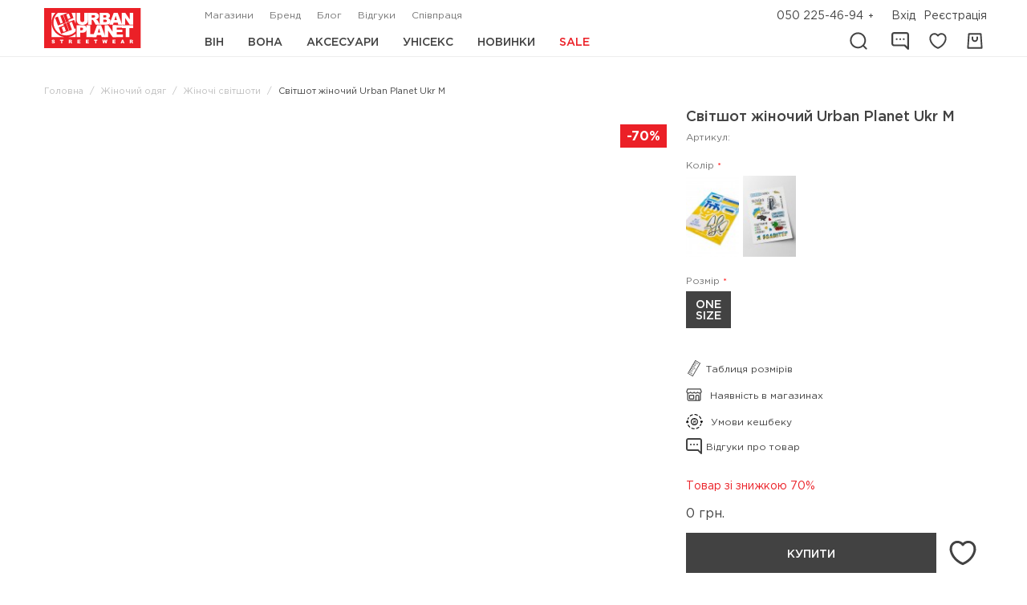

--- FILE ---
content_type: text/html; charset=UTF-8
request_url: https://urbanplanet-streetwear.com/svitshot-zhinochii-urban-planet-ukr-m/p2384
body_size: 13479
content:
<!DOCTYPE html><html lang="uk" dir="ltr"         prefix="og: http://ogp.me/ns#"
><head><meta charset="utf-8"><meta http-equiv="X-UA-Compatible" content="IE=edge"><meta name="viewport" content="width=device-width, user-scalable=no"><meta name="theme-color" content="#000000"><meta name="msapplication-navbutton-color" content="#000000"><meta name="apple-mobile-web-app-status-bar-style" content="#000000"><meta property="og:site_name" content="Urban Planet"><meta property="og:url" content="https://urbanplanet-streetwear.com/svitshot-zhinochii-urban-planet-ukr-m/p2384"><meta property="og:title" content="Світшот жіночий Urban Planet Ukr М"><meta property="twitter:card" content="Світшот жіночий Urban Planet Ukr М"><meta property="og:description" content="Світшот з колекції в стилі каліграффітті, присвяченій нашій перемозі!
50% вартості перераховуємо на підтримку ЗСУ.
Все буде Україна!

..."><meta property="og:image" content="https://urbanplanet-streetwear.com/_product/media/cache/product_facebook_thumbnail/73/733fff84c108022d1ac04ad707507333dd4a6899.jpeg"><title>Світшот жіночий Urban Planet Ukr М в наявності - купити за доступною ціною | Інтернет магазин Урбан Пленет</title><meta name="keywords" content=""><meta name="description" content="Світшот жіночий Urban Planet Ukr М : ✔️Доступні ціни ✔️Доставка по Україні ✔️Кешбек. Телефонуйте ☎ 096 674 06 99"><link async="" rel="stylesheet" href="/build/css/app.3fd5a38d.css"><link rel="alternate" hreflang="x-default" href="https://urbanplanet-streetwear.com/svitshot-zhinochii-urban-planet-ukr-m/p2384"><link rel="alternate" hreflang="uk" href="https://urbanplanet-streetwear.com/svitshot-zhinochii-urban-planet-ukr-m/p2384"><link rel="alternate" hreflang="en" href="https://urbanplanet-streetwear.com/en/svitshot-zhinochii-urban-planet-ukr-m/p2384"><script>
        (function(w,d,s,l,i){w[l]=w[l]||[];w[l].push({'gtm.start':
            new Date().getTime(),event:'gtm.js'});var f=d.getElementsByTagName(s)[0],
        j=d.createElement(s),dl=l!='dataLayer'?'&l='+l:'';j.async=true;j.src=
        'https://www.googletagmanager.com/gtm.js?id='+i+dl;f.parentNode.insertBefore(j,f);
    })(window,document,'script','dataLayer','GTM-M5JS4KP');
    
</script><!-- Google tag (gtag.js) --><script>
    window.dataLayer = window.dataLayer || [];
    function gtag(){dataLayer.push(arguments);}
    gtag('js', new Date());

    gtag('config', 'G-DD7VN824L8');

            gtag('config', 'AW-949660812');
    </script><script>
        !function(f,b,e,v,n,t,s)
    {if(f.fbq)return;n=f.fbq=function(){n.callMethod?
        n.callMethod.apply(n,arguments):n.queue.push(arguments)};
        if(!f._fbq)f._fbq=n;n.push=n;n.loaded=!0;n.version='2.0';
        n.queue=[];t=b.createElement(e);t.async=!0;
        t.src=v;s=b.getElementsByTagName(e)[0];
        s.parentNode.insertBefore(t,s)}(window,document,'script',
        'https://connect.facebook.net/en_US/fbevents.js');
    //console.log(typeof fbq);
    //if(typeof fbq === 'undefined') {
        fbq('init', '659121414895394');
     //   console.log(Array);
        fbq('track', 'PageView');
   // }

    </script><noscript><img height="1" width="1" src="https://www.facebook.com/tr?id=659121414895394&ev=PageView&noscript=1"/></noscript><script>
    (function(h,o,t,j,a,r){
        h.hj=h.hj||function(){(h.hj.q=h.hj.q||[]).push(arguments)};
        h._hjSettings={hjid:828723,hjsv:6};
        a=o.getElementsByTagName('head')[0];
        r=o.createElement('script');r.async=1;
        r.src=t+h._hjSettings.hjid+j+h._hjSettings.hjsv;
        a.appendChild(r);
    })(window,document,'https://static.hotjar.com/c/hotjar-','.js?sv=');
</script><link rel="icon" type="image/x-icon" href="/favicon.ico"><link rel="apple-touch-icon" href="/build/images/favicon/57.01a661a0.png" sizes="57x57"><link rel="apple-touch-icon" href="/build/images/favicon/72.f36b9bae.png" sizes="72x72"><link rel="apple-touch-icon" href="/build/images/favicon/114.5ad75a1a.png" sizes="114x114"><link rel="apple-touch-icon" href="/build/images/favicon/144.af580d73.png" sizes="144x144"><meta name="msapplication-square70x70logo" content="/build/images/favicon/70.78ca4d24.png"><meta name="msapplication-square150x150logo" content="/build/images/favicon/150.5a9c1626.png"><meta name="msapplication-wide310x150logo" content="/build/images/favicon/310x150.a9d34144.png"><meta name="msapplication-square310x310logo" content="/build/images/favicon/310.65829a46.png"><meta name="google-site-verification" content=""></head><body data-lang="uk" data-utm=""><div id="app" class="page-wrapper" data-el="modal.container" data-banner=""><apps-links><template slot="svg-icon--close"><svg class="icon icon--svg icon--close"><use xmlns:xlink="http://www.w3.org/1999/xlink" xlink:href="/build/images/app.symbol.c47349d7.svg#close"></use></svg></template></apps-links><promotion-modal
                image-src=""
                link-url="#"
                title=""
                text=""
                action-text=""
                :delay="5000"><template slot="svg-icon--close"><svg class="icon icon--svg icon--close"><use xmlns:xlink="http://www.w3.org/1999/xlink" xlink:href="/build/images/app.symbol.c47349d7.svg#close"></use></svg></template></promotion-modal><div class="header-layout" id="header"><div class="header"><div class="header__logo"><a title="Urban Planet"
    href="/"   class="logo"><img src="/build/images/logo.1077eb38.svg" class="logo__image" alt="Urban Planet"></a></div><div class="header__content"><div class="header__top"><div class="header__secondary-menu"><ul                         id="secondary-menu"
                                 class="secondary-menu"
            ><li                         class="secondary-menu__item"
            ><a                         class="secondary-menu__link"
                                 href="/shops"
            >Магазини</a></li><li                         class="secondary-menu__item"
            ><a                         class="secondary-menu__link"
                                 href="/about-us/"
            >Бренд</a></li><li                         class="secondary-menu__item"
            ><a                         class="secondary-menu__link"
                                 href="/blog"
            >Блог</a></li><li                         class="secondary-menu__item"
            ><a                         class="secondary-menu__link"
                                 href="/reviews"
            >Відгуки</a></li><li                         class="secondary-menu__item"
            ><a                         class="secondary-menu__link"
                                 href="/cooperation"
            >Співпраця</a></li></ul></div><div class="header__icons"><div class="header__phone"><div class="phone-header" data-active="false" data-el="toggle"><a  href="tel:+380502254694" class="phone-header__link phone-header__link--label" data-phone="true">050 225-46-94</a><div class="phone-header__button" data-el="toggle.button"></div><div class="phone-header__drop" data-el="toggle.dropdown"><ul class="phone-header__list"><li class="phone-header__item"><a href="tel:+380630631717" class="phone-header__link">063 063-17-17</a></li><li class="phone-header__item"><a href="tel:+380966740699" class="phone-header__link">096 674-06-99</a></li></ul><callback-request></callback-request><div class="phone-header__worktime">Пн-пт  9:00 - 17:00</div></div></div></div><div class="header__user" data-el="placeholder" data-loading="true"><auth-links><template slot="svg-icon--user"><svg class="icon icon--svg icon--user"><use xmlns:xlink="http://www.w3.org/1999/xlink" xlink:href="/build/images/app.symbol.c47349d7.svg#user"></use></svg></template></auth-links></div></div></div><div class="header__bottom"><div class="header__main-menu"><ul                         id="main-menu"
                                 class="main-menu"
            ><li                         class="main-menu__item main-menu__item--main main-menu__item--has-child"
             data-id="/mens/c001"><a                         class="main-menu__link"
                                 href="/mens/c001"
            >Він</a><ul                         id="main-menu-121"
                                 class="main-menu main-menu--level-1"
            ><li                         class="main-menu__item main-menu__item--has-child"
             data-id="/mens-clothing/c002"><a                         class="main-menu__link"
                                 href="/mens-clothing/c002"
            >Одяг</a><ul                         id="main-menu-123"
                                 class="main-menu main-menu--level-2"
            ><li                         class="main-menu__item"
             data-id="/mens/c001"><a                         class="main-menu__link"
                                 href="/mens/c001"
            >Переглянути всі товари</a></li><li                         class="main-menu__item"
             data-id="/mens-anoraks-windbreakers/c003"><a                         class="main-menu__link"
                                 href="/mens-anoraks-windbreakers/c003"
            >Анораки / Вітровки</a></li><li                         class="main-menu__item"
             data-id="/bezrukavki/c042"><a                         class="main-menu__link"
                                 href="/bezrukavki/c042"
            >Безрукавки</a></li><li                         class="main-menu__item"
             data-id="/bele/c043"><a                         class="main-menu__link"
                                 href="/bele/c043"
            >Білизна</a></li><li                         class="main-menu__item"
             data-id="/mens-longsley/c010"><a                         class="main-menu__link"
                                 href="/mens-longsley/c010"
            >Лонгсліви</a></li><li                         class="main-menu__item"
             data-id="/mens-parks-jackets-bombers/c004"><a                         class="main-menu__link"
                                 href="/mens-parks-jackets-bombers/c004"
            >Парки / Куртки / Бомбери</a></li><li                         class="main-menu__item"
             data-id="/mens-sweatshirts/c008"><a                         class="main-menu__link"
                                 href="/mens-sweatshirts/c008"
            >Світшоти</a></li><li                         class="main-menu__item"
             data-id="/mens-hoodies/c007"><a                         class="main-menu__link"
                                 href="/mens-hoodies/c007"
            >Толстовки / Худі / Олімпійки / Бомбери</a></li><li                         class="main-menu__item"
             data-id="/mens-t-shirts-polos/c009"><a                         class="main-menu__link"
                                 href="/mens-t-shirts-polos/c009"
            >Футболки / Сорочки / Майки</a></li><li                         class="main-menu__item"
             data-id="/mens-shorts/c006"><a                         class="main-menu__link"
                                 href="/mens-shorts/c006"
            >Шорти</a></li><li                         class="main-menu__item"
             data-id="/mens-trousers/c005"><a                         class="main-menu__link"
                                 href="/mens-trousers/c005"
            >Штани</a></li></ul></li></ul></li><li                         class="main-menu__item main-menu__item--main main-menu__item--has-child"
             data-id="/womens/c015"><a                         class="main-menu__link"
                                 href="/womens/c015"
            >Вона</a><ul                         id="main-menu-122"
                                 class="main-menu main-menu--level-1"
            ><li                         class="main-menu__item main-menu__item--has-child"
             data-id="/womens-clothing/c016"><a                         class="main-menu__link"
                                 href="/womens-clothing/c016"
            >Одяг</a><ul                         id="main-menu-136"
                                 class="main-menu main-menu--level-2"
            ><li                         class="main-menu__item"
             data-id="/womens/c015"><a                         class="main-menu__link"
                                 href="/womens/c015"
            >Переглянути всі товари</a></li><li                         class="main-menu__item"
             data-id="/womens-anoraks-windbreakers/c019"><a                         class="main-menu__link"
                                 href="/womens-anoraks-windbreakers/c019"
            >Анораки / Вітровки</a></li><li                         class="main-menu__item"
             data-id="/bezrukavki-2/c078"><a                         class="main-menu__link"
                                 href="/bezrukavki-2/c078"
            >Безрукавки</a></li><li                         class="main-menu__item"
             data-id="/womens-parks-jackets-bombers/c018"><a                         class="main-menu__link"
                                 href="/womens-parks-jackets-bombers/c018"
            >Парки / Куртки / Бомбери</a></li><li                         class="main-menu__item"
             data-id="/womens-sweatshirts/c020"><a                         class="main-menu__link"
                                 href="/womens-sweatshirts/c020"
            >Світшоти</a></li><li                         class="main-menu__item"
             data-id="/womens-skirts/c024"><a                         class="main-menu__link"
                                 href="/womens-skirts/c024"
            >Спідниці</a></li><li                         class="main-menu__item"
             data-id="/womens-dresses/c023"><a                         class="main-menu__link"
                                 href="/womens-dresses/c023"
            >Сукні / Сарафани</a></li><li                         class="main-menu__item"
             data-id="/womens-hoodies/c021"><a                         class="main-menu__link"
                                 href="/womens-hoodies/c021"
            >Толстовки / Худі / Олімпійки / Бомбери</a></li><li                         class="main-menu__item"
             data-id="/womens-t-shirts-polos/c022"><a                         class="main-menu__link"
                                 href="/womens-t-shirts-polos/c022"
            >Футболки / Поло / Майки</a></li><li                         class="main-menu__item"
             data-id="/womens-shorts/c041"><a                         class="main-menu__link"
                                 href="/womens-shorts/c041"
            >Шорти</a></li><li                         class="main-menu__item"
             data-id="/womens-trousers/c017"><a                         class="main-menu__link"
                                 href="/womens-trousers/c017"
            >Штани</a></li></ul></li></ul></li><li                         class="main-menu__item main-menu__item--main main-menu__item--has-child"
             data-id="/accessories/c026"><a                         class="main-menu__link"
                                 href="/accessories/c026"
            >Аксесуари</a><ul                         id="main-menu-120"
                                 class="main-menu main-menu--level-1"
            ><li                         class="main-menu__item"
             data-id="/accessories/c026"><a                         class="main-menu__link"
                                 href="/accessories/c026"
            >Переглянути всі товари</a></li><li                         class="main-menu__item"
             data-id="/wallets/c028"><a                         class="main-menu__link"
                                 href="/wallets/c028"
            >Гаманці</a></li><li                         class="main-menu__item"
             data-id="/caps/c038"><a                         class="main-menu__link"
                                 href="/caps/c038"
            >Кепки</a></li><li                         class="main-menu__item"
             data-id="/bags-for-keys/c037"><a                         class="main-menu__link"
                                 href="/bags-for-keys/c037"
            >Ключниці</a></li><li                         class="main-menu__item"
             data-id="/panama/c031"><a                         class="main-menu__link"
                                 href="/panama/c031"
            >Панами</a></li><li                         class="main-menu__item"
             data-id="/belts/c036"><a                         class="main-menu__link"
                                 href="/belts/c036"
            >Ремені</a></li><li                         class="main-menu__item"
             data-id="/gloves/c034"><a                         class="main-menu__link"
                                 href="/gloves/c034"
            >Рукавиці</a></li><li                         class="main-menu__item"
             data-id="/backpacks/c027"><a                         class="main-menu__link"
                                 href="/backpacks/c027"
            >Рюкзаки</a></li><li                         class="main-menu__item"
             data-id="/stickers/c033"><a                         class="main-menu__link"
                                 href="/stickers/c033"
            >Стікери</a></li><li                         class="main-menu__item"
             data-id="/messenger-bags/c030"><a                         class="main-menu__link"
                                 href="/messenger-bags/c030"
            >Сумки через плече (Месенджери)</a></li><li                         class="main-menu__item"
             data-id="/hats/c032"><a                         class="main-menu__link"
                                 href="/hats/c032"
            >Шапки</a></li><li                         class="main-menu__item"
             data-id="/buffy-balaclava/c035"><a                         class="main-menu__link"
                                 href="/buffy-balaclava/c035"
            >Шарфи / Баффи</a></li><li                         class="main-menu__item"
             data-id="/socks/c039"><a                         class="main-menu__link"
                                 href="/socks/c039"
            >Шкарпетки</a></li><li                         class="main-menu__item"
             data-id="/shoperi/c066"><a                         class="main-menu__link"
                                 href="/shoperi/c066"
            >Шопери</a></li></ul></li><li                         class="main-menu__item main-menu__item--main main-menu__item--has-child"
             data-id="/unisex/c050"><a                         class="main-menu__link"
                                 href="/unisex/c050"
            >Унісекс</a><ul                         id="main-menu-211"
                                 class="main-menu main-menu--level-1"
            ><li                         class="main-menu__item main-menu__item--has-child"
             data-id="/unisex-clothing/c051"><a                         class="main-menu__link"
                                 href="/unisex-clothing/c051"
            >Одяг</a><ul                         id="main-menu-216"
                                 class="main-menu main-menu--level-2"
            ><li                         class="main-menu__item"
             data-id="/unisex-clothing/c050"><a                         class="main-menu__link"
                                 href="/unisex-clothing/c050"
            >Переглянути всі товари</a></li><li                         class="main-menu__item"
             data-id="/unisex-bezrukavki/c069"><a                         class="main-menu__link"
                                 href="/unisex-bezrukavki/c069"
            >Безрукавки</a></li><li                         class="main-menu__item"
             data-id="/unisex-hoodies/c067"><a                         class="main-menu__link"
                                 href="/unisex-hoodies/c067"
            >Толстовки/Худі/Олімпійки</a></li></ul></li><li                         class="main-menu__item main-menu__item--has-child"
             data-id="/unisex-accessories/c052"><a                         class="main-menu__link"
                                 href="/unisex-accessories/c052"
            >Аксесуари</a><ul                         id="main-menu-217"
                                 class="main-menu main-menu--level-2"
            ><li                         class="main-menu__item"
             data-id="/unisex-accessories/c052"><a                         class="main-menu__link"
                                 href="/unisex-accessories/c052"
            >Переглянути всі товари</a></li><li                         class="main-menu__item"
             data-id="/kepki/c053"><a                         class="main-menu__link"
                                 href="/kepki/c053"
            >Кепки</a></li><li                         class="main-menu__item"
             data-id="/kliuchnitsi/c054"><a                         class="main-menu__link"
                                 href="/kliuchnitsi/c054"
            >Ключниці</a></li><li                         class="main-menu__item"
             data-id="/gamantsi/c055"><a                         class="main-menu__link"
                                 href="/gamantsi/c055"
            >Гаманці</a></li><li                         class="main-menu__item"
             data-id="/shkarpetki/c056"><a                         class="main-menu__link"
                                 href="/shkarpetki/c056"
            >Шкарпетки</a></li><li                         class="main-menu__item"
             data-id="/panami/c057"><a                         class="main-menu__link"
                                 href="/panami/c057"
            >Панами</a></li><li                         class="main-menu__item"
             data-id="/shapki/c064"><a                         class="main-menu__link"
                                 href="/shapki/c064"
            >Шапки</a></li><li                         class="main-menu__item"
             data-id="/rukavitsi/c058"><a                         class="main-menu__link"
                                 href="/rukavitsi/c058"
            >Рукавиці</a></li><li                         class="main-menu__item"
             data-id="/remeni/c059"><a                         class="main-menu__link"
                                 href="/remeni/c059"
            >Ремені</a></li><li                         class="main-menu__item"
             data-id="/riukzaki/c060"><a                         class="main-menu__link"
                                 href="/riukzaki/c060"
            >Рюкзаки</a></li><li                         class="main-menu__item"
             data-id="/stikeri/c061"><a                         class="main-menu__link"
                                 href="/stikeri/c061"
            >Стікери</a></li><li                         class="main-menu__item"
             data-id="/sumki-cherez-pleche/c063"><a                         class="main-menu__link"
                                 href="/sumki-cherez-pleche/c063"
            >Сумки через плече</a></li><li                         class="main-menu__item"
             data-id="/sharfi-bafi/c065"><a                         class="main-menu__link"
                                 href="/sharfi-bafi/c065"
            >Шарфи/Бафи</a></li></ul></li></ul></li><li                         class="main-menu__item main-menu__item--main main-menu__item--has-child"
             data-id="/novelty"><a                         class="main-menu__link"
                                 href="/novelty"
            >Новинки</a><ul                         id="main-menu-182"
                                 class="main-menu main-menu--level-1"
            ><li                         class="main-menu__item main-menu__item--has-child"
             data-id="/novelty/accessories/c026"><a                         class="main-menu__link"
                                 href="/novelty/accessories/c026"
            >Аксесуари</a><ul                         id="main-menu-180"
                                 class="main-menu main-menu--level-2"
            ><li                         class="main-menu__item"
             data-id="/novelty/accessories/c026"><a                         class="main-menu__link"
                                 href="/novelty/accessories/c026"
            >Переглянути всі товари</a></li><li                         class="main-menu__item"
             data-id="/novelty/gloves/c034"><a                         class="main-menu__link"
                                 href="/novelty/gloves/c034"
            >Рукавиці</a></li></ul></li><li                         class="main-menu__item main-menu__item--has-child"
             data-id="/novelty/womens-clothing/c016"><a                         class="main-menu__link"
                                 href="/novelty/womens-clothing/c016"
            >Жіночий одяг</a><ul                         id="main-menu-179"
                                 class="main-menu main-menu--level-2"
            ><li                         class="main-menu__item"
             data-id="/novelty/womens-clothing/c016"><a                         class="main-menu__link"
                                 href="/novelty/womens-clothing/c016"
            >Переглянути всі товари</a></li><li                         class="main-menu__item"
             data-id="/novelty/bezrukavki-2/c078"><a                         class="main-menu__link"
                                 href="/novelty/bezrukavki-2/c078"
            >Безрукавки</a></li><li                         class="main-menu__item"
             data-id="/novelty/womens-hoodies/c021"><a                         class="main-menu__link"
                                 href="/novelty/womens-hoodies/c021"
            >Толстовки/Худі/Олімпійки/Бомбери</a></li></ul></li><li                         class="main-menu__item main-menu__item--has-child"
             data-id="/novelty/mens-clothing/c002"><a                         class="main-menu__link"
                                 href="/novelty/mens-clothing/c002"
            >Чоловічий одяг</a><ul                         id="main-menu-177"
                                 class="main-menu main-menu--level-2"
            ><li                         class="main-menu__item"
             data-id="/novelty/mens-clothing/c002"><a                         class="main-menu__link"
                                 href="/novelty/mens-clothing/c002"
            >Переглянути всі товари</a></li><li                         class="main-menu__item"
             data-id="/novelty/bezrukavki/c042"><a                         class="main-menu__link"
                                 href="/novelty/bezrukavki/c042"
            >Безрукавки</a></li><li                         class="main-menu__item"
             data-id="/novelty/mens-hoodies/c007"><a                         class="main-menu__link"
                                 href="/novelty/mens-hoodies/c007"
            >Толстовки/Худі/Олімпійки/Бомбери</a></li><li                         class="main-menu__item"
             data-id="/novelty/mens-trousers/c005"><a                         class="main-menu__link"
                                 href="/novelty/mens-trousers/c005"
            >Штани</a></li></ul></li></ul></li><li                         class="main-menu__item main-menu__item--main main-menu__item--has-child"
             data-id="/sale"><a                         class="main-menu__link"
                                 href="/sale"
            >Sale</a><ul                         id="main-menu-181"
                                 class="main-menu main-menu--level-1"
            ><li                         class="main-menu__item main-menu__item--has-child"
             data-id="/sale/accessories/c026"><a                         class="main-menu__link"
                                 href="/sale/accessories/c026"
            >Аксесуари</a><ul                         id="main-menu-167"
                                 class="main-menu main-menu--level-2"
            ><li                         class="main-menu__item"
             data-id="/sale/accessories/c026"><a                         class="main-menu__link"
                                 href="/sale/accessories/c026"
            >Переглянути всі товари</a></li><li                         class="main-menu__item"
             data-id="/sale/wallets/c028"><a                         class="main-menu__link"
                                 href="/sale/wallets/c028"
            >Гаманці</a></li><li                         class="main-menu__item"
             data-id="/sale/caps/c038"><a                         class="main-menu__link"
                                 href="/sale/caps/c038"
            >Кепки</a></li><li                         class="main-menu__item"
             data-id="/sale/panama/c031"><a                         class="main-menu__link"
                                 href="/sale/panama/c031"
            >Панами</a></li><li                         class="main-menu__item"
             data-id="/sale/belts/c036"><a                         class="main-menu__link"
                                 href="/sale/belts/c036"
            >Ремені</a></li><li                         class="main-menu__item"
             data-id="/sale/gloves/c034"><a                         class="main-menu__link"
                                 href="/sale/gloves/c034"
            >Рукавиці</a></li><li                         class="main-menu__item"
             data-id="/sale/backpacks/c027"><a                         class="main-menu__link"
                                 href="/sale/backpacks/c027"
            >Рюкзаки</a></li><li                         class="main-menu__item"
             data-id="/sale/stickers/c033"><a                         class="main-menu__link"
                                 href="/sale/stickers/c033"
            >Стікери</a></li><li                         class="main-menu__item"
             data-id="/sale/messenger-bags/c030"><a                         class="main-menu__link"
                                 href="/sale/messenger-bags/c030"
            >Сумки через плече (Месенджери)</a></li><li                         class="main-menu__item"
             data-id="/sale/hats/c032"><a                         class="main-menu__link"
                                 href="/sale/hats/c032"
            >Шапки</a></li><li                         class="main-menu__item"
             data-id="/sale/buffy-balaclava/c035"><a                         class="main-menu__link"
                                 href="/sale/buffy-balaclava/c035"
            >Шарфи/Баффи</a></li><li                         class="main-menu__item"
             data-id="/sale/socks/c039"><a                         class="main-menu__link"
                                 href="/sale/socks/c039"
            >Шкарпетки</a></li></ul></li><li                         class="main-menu__item main-menu__item--has-child"
             data-id="/sale/womens-clothing/c016"><a                         class="main-menu__link"
                                 href="/sale/womens-clothing/c016"
            >Жіночий одяг</a><ul                         id="main-menu-166"
                                 class="main-menu main-menu--level-2"
            ><li                         class="main-menu__item"
             data-id="/sale/womens-clothing/c016"><a                         class="main-menu__link"
                                 href="/sale/womens-clothing/c016"
            >Переглянути всі товари</a></li><li                         class="main-menu__item"
             data-id="/sale/womens-anoraks-windbreakers/c019"><a                         class="main-menu__link"
                                 href="/sale/womens-anoraks-windbreakers/c019"
            >Анораки/Вітровки</a></li><li                         class="main-menu__item"
             data-id="/sale/womens-parks-jackets-bombers/c018"><a                         class="main-menu__link"
                                 href="/sale/womens-parks-jackets-bombers/c018"
            >Парки/Куртки/Бомбери</a></li><li                         class="main-menu__item"
             data-id="/sale/womens-sweatshirts/c020"><a                         class="main-menu__link"
                                 href="/sale/womens-sweatshirts/c020"
            >Світшоти</a></li><li                         class="main-menu__item"
             data-id="/sale/womens-skirts/c024"><a                         class="main-menu__link"
                                 href="/sale/womens-skirts/c024"
            >Спідниці</a></li><li                         class="main-menu__item"
             data-id="/sale/womens-dresses/c023"><a                         class="main-menu__link"
                                 href="/sale/womens-dresses/c023"
            >Сукні/Сарафани</a></li><li                         class="main-menu__item"
             data-id="/sale/womens-hoodies/c021"><a                         class="main-menu__link"
                                 href="/sale/womens-hoodies/c021"
            >Толстовки/Худі/Олімпійки/Бомбери</a></li><li                         class="main-menu__item"
             data-id="/sale/womens-t-shirts-polos/c022"><a                         class="main-menu__link"
                                 href="/sale/womens-t-shirts-polos/c022"
            >Футболки/Поло/Майки</a></li><li                         class="main-menu__item"
             data-id="/sale/womens-shorts/c041"><a                         class="main-menu__link"
                                 href="/sale/womens-shorts/c041"
            >Шорти</a></li><li                         class="main-menu__item"
             data-id="/sale/womens-trousers/c017"><a                         class="main-menu__link"
                                 href="/sale/womens-trousers/c017"
            >Штани</a></li></ul></li><li                         class="main-menu__item main-menu__item--has-child"
             data-id="/sale/mens-clothing/c002"><a                         class="main-menu__link"
                                 href="/sale/mens-clothing/c002"
            >Чоловічий одяг</a><ul                         id="main-menu-164"
                                 class="main-menu main-menu--level-2"
            ><li                         class="main-menu__item"
             data-id="/sale/mens-clothing/c002"><a                         class="main-menu__link"
                                 href="/sale/mens-clothing/c002"
            >Переглянути всі товари</a></li><li                         class="main-menu__item"
             data-id="/sale/mens-anoraks-windbreakers/c003"><a                         class="main-menu__link"
                                 href="/sale/mens-anoraks-windbreakers/c003"
            >Анораки/Вітровки</a></li><li                         class="main-menu__item"
             data-id="/sale/bezrukavki/c042"><a                         class="main-menu__link"
                                 href="/sale/bezrukavki/c042"
            >Безрукавки</a></li><li                         class="main-menu__item"
             data-id="/sale/bele/c043"><a                         class="main-menu__link"
                                 href="/sale/bele/c043"
            >Білизна</a></li><li                         class="main-menu__item"
             data-id="/sale/mens-longsley/c010"><a                         class="main-menu__link"
                                 href="/sale/mens-longsley/c010"
            >Лонгсліви</a></li><li                         class="main-menu__item"
             data-id="/sale/mens-parks-jackets-bombers/c004"><a                         class="main-menu__link"
                                 href="/sale/mens-parks-jackets-bombers/c004"
            >Парки / Куртки / Бомбери</a></li><li                         class="main-menu__item"
             data-id="/sale/mens-sweatshirts/c008"><a                         class="main-menu__link"
                                 href="/sale/mens-sweatshirts/c008"
            >Світшоти</a></li><li                         class="main-menu__item"
             data-id="/sale/mens-hoodies/c007"><a                         class="main-menu__link"
                                 href="/sale/mens-hoodies/c007"
            >Толстовки/Худі/Олімпійки/Бомбери</a></li><li                         class="main-menu__item"
             data-id="/sale/mens-t-shirts-polos/c009"><a                         class="main-menu__link"
                                 href="/sale/mens-t-shirts-polos/c009"
            >Футболки/Сорочки/Майки</a></li><li                         class="main-menu__item"
             data-id="/sale/mens-shorts/c006"><a                         class="main-menu__link"
                                 href="/sale/mens-shorts/c006"
            >Шорти</a></li><li                         class="main-menu__item"
             data-id="/sale/mens-trousers/c005"><a                         class="main-menu__link"
                                 href="/sale/mens-trousers/c005"
            >Штани</a></li></ul></li></ul></li></ul></div><div class="header__icons"><div class="header__search" data-el="placeholder" data-loading="true"><search-form><template slot="svg-icon--search"><svg class="icon icon--svg icon--search"><use xmlns:xlink="http://www.w3.org/1999/xlink" xlink:href="/build/images/app.symbol.c47349d7.svg#search"></use></svg></template><template slot="svg-icon--close"><svg class="icon icon--svg icon--close"><use xmlns:xlink="http://www.w3.org/1999/xlink" xlink:href="/build/images/app.symbol.c47349d7.svg#close"></use></svg></template></search-form></div><div class="header__reviews" data-el="placeholder" data-loading="true"><reviews-icon><template slot="svg-icon--reviews"><svg class="icon icon--svg icon--reviews"><use xmlns:xlink="http://www.w3.org/1999/xlink" xlink:href="/build/images/app.symbol.c47349d7.svg#reviews"></use></svg></template></reviews-icon></div><div class="header__wishlist" data-el="placeholder" data-loading="true"><wishlist-icon><template slot="svg-icon--like"><svg class="icon icon--svg icon--like"><use xmlns:xlink="http://www.w3.org/1999/xlink" xlink:href="/build/images/app.symbol.c47349d7.svg#like"></use></svg></template></wishlist-icon></div><div class="header__cart" data-el="placeholder" data-loading="true"><cart-icon><template slot="svg-icon--cart"><svg class="icon icon--svg icon--cart"><use xmlns:xlink="http://www.w3.org/1999/xlink" xlink:href="/build/images/app.symbol.c47349d7.svg#cart"></use></svg></template></cart-icon></div></div></div></div></div><div class="header header--mobile"><div class="header__logo"><a title="Urban Planet"
    href="/"   class="logo"><img src="/build/images/logo.1077eb38.svg" class="logo__image" alt="Urban Planet"></a></div><div class="header__toggle"><div class="toggle" data-el="custom-toggle.open" data-target="header-aside-menu"><a class="toggle__icon"><span class="toggle__line"></span><span class="toggle__line"></span><span class="toggle__line"></span><span class="toggle__line"></span></a></div></div><div class="header__user" data-el="placeholder" data-loading="true"><auth-links><template slot="svg-icon--user"><svg class="icon icon--svg icon--user"><use xmlns:xlink="http://www.w3.org/1999/xlink" xlink:href="/build/images/app.symbol.c47349d7.svg#user"></use></svg></template></auth-links></div><div class="header__wishlist" data-el="placeholder" data-loading="true"><wishlist-icon><template slot="svg-icon--like"><svg class="icon icon--svg icon--like"><use xmlns:xlink="http://www.w3.org/1999/xlink" xlink:href="/build/images/app.symbol.c47349d7.svg#like"></use></svg></template></wishlist-icon></div><div class="header__reviews" data-el="placeholder" data-loading="true"><reviews-icon><template slot="svg-icon--reviews"><svg class="icon icon--svg icon--reviews"><use xmlns:xlink="http://www.w3.org/1999/xlink" xlink:href="/build/images/app.symbol.c47349d7.svg#reviews"></use></svg></template></reviews-icon></div><div class="header__cart" data-el="placeholder" data-loading="true"><cart-icon><template slot="svg-icon--cart"><svg class="icon icon--svg icon--cart"><use xmlns:xlink="http://www.w3.org/1999/xlink" xlink:href="/build/images/app.symbol.c47349d7.svg#cart"></use></svg></template></cart-icon></div></div></div><div class="breadcrumbs-wrapper"><div class="breadcrumbs-wrapper__container"><ul class="breadcrumbs" itemscope itemtype="http://schema.org/BreadcrumbList"><li class="breadcrumbs__item"
                        itemprop="itemListElement"
                        itemscope
                        itemtype="http://schema.org/ListItem"><a class="breadcrumbs__link"
                           href="/"
                           itemprop="item"><span itemprop="name">Головна</span></a><meta itemprop="position" content="1"></li><li class="breadcrumbs__item"
                        itemprop="itemListElement"
                        itemscope
                        itemtype="http://schema.org/ListItem"><a class="breadcrumbs__link"
                           href="/womens/c015"
                           itemprop="item"><span itemprop="name">Жіночий одяг</span></a><meta itemprop="position" content="2"></li><li class="breadcrumbs__item"
                        itemprop="itemListElement"
                        itemscope
                        itemtype="http://schema.org/ListItem"><a class="breadcrumbs__link"
                           href="/womens-sweatshirts/c020"
                           itemprop="item"><span itemprop="name">Жіночі світшоти</span></a><meta itemprop="position" content="3"></li><li class="breadcrumbs__item breadcrumbs__item--active"
                        itemprop="itemListElement"
                        itemscope
                        itemtype="http://schema.org/ListItem"><span class="breadcrumbs__link"><span itemprop="name" data-el="last-breadcrumb">Світшот жіночий Urban Planet Ukr М</span></span><meta itemprop="position" content="4"></li></ul></div></div><div class="alert-wrapper"><div class="alert-wrapper__container"></div></div><div class="header-aside" id="header-aside-menu" data-el="custom-toggle.drop" data-active="false"><div class="header-aside__header"><div class="header-aside__logo"><a title="Urban Planet"
    href="/"   class="logo"><img src="/build/images/logo.1077eb38.svg" class="logo__image" alt="Urban Planet"></a></div><div class="header-aside__toggle-close" data-el="custom-toggle.close" data-target="header-aside-menu"><div class="toggle-close"><span class="toggle-close__line"></span><span class="toggle-close__line"></span><span class="toggle-close__line"></span><span class="toggle-close__line"></span></div></div></div><div class="header-aside__search"><search-form-mobile><template slot="svg-icon--search"><svg class="icon icon--svg icon--search"><use xmlns:xlink="http://www.w3.org/1999/xlink" xlink:href="/build/images/app.symbol.c47349d7.svg#search"></use></svg></template><template slot="svg-icon--close"><svg class="icon icon--svg icon--close"><use xmlns:xlink="http://www.w3.org/1999/xlink" xlink:href="/build/images/app.symbol.c47349d7.svg#close"></use></svg></template></search-form-mobile></div><div class="header-aside__mobiles-menu"><ul                         id="main-menu"
                                 class="mobile-main-menu"
            ><li                         class="mobile-main-menu__item mobile-main-menu__item--has-child mobile-main-menu__item--main"
                                 data-el="toggle"
            ><a                         class="mobile-main-menu__link"
                                 level="1"
                        >
        Він</a><a class="mobile-main-menu__icon-toggle" data-el="toggle.button"></a><ul                         id="main-menu-121"
                                 class="mobile-main-menu mobile-main-menu--level-1"
                                 data-el="toggle.dropdown"
            ><li                         class="mobile-main-menu__item mobile-main-menu__item--has-child"
                                 data-el="toggle"
            ><a                         class="mobile-main-menu__link"
                                 level="2"
                                 href="/mens-clothing/c002"
            >
        Одяг</a><ul                         id="main-menu-123"
                                 class="mobile-main-menu mobile-main-menu--level-2"
                                 data-el="toggle.dropdown"
            ><li                         class="mobile-main-menu__item"
                                 data-el=""
            ><a                         class="mobile-main-menu__link mobile-main-menu__link--third-level"
                                 level="3"
                                 href="/mens/c001"
            >
        Переглянути всі товари</a></li><li                         class="mobile-main-menu__item"
                                 data-el=""
            ><a                         class="mobile-main-menu__link mobile-main-menu__link--third-level"
                                 level="3"
                                 href="/mens-anoraks-windbreakers/c003"
            >
        Анораки / Вітровки</a></li><li                         class="mobile-main-menu__item"
                                 data-el=""
            ><a                         class="mobile-main-menu__link mobile-main-menu__link--third-level"
                                 level="3"
                                 href="/bezrukavki/c042"
            >
        Безрукавки</a></li><li                         class="mobile-main-menu__item"
                                 data-el=""
            ><a                         class="mobile-main-menu__link mobile-main-menu__link--third-level"
                                 level="3"
                                 href="/bele/c043"
            >
        Білизна</a></li><li                         class="mobile-main-menu__item"
                                 data-el=""
            ><a                         class="mobile-main-menu__link mobile-main-menu__link--third-level"
                                 level="3"
                                 href="/mens-longsley/c010"
            >
        Лонгсліви</a></li><li                         class="mobile-main-menu__item"
                                 data-el=""
            ><a                         class="mobile-main-menu__link mobile-main-menu__link--third-level"
                                 level="3"
                                 href="/mens-parks-jackets-bombers/c004"
            >
        Парки / Куртки / Бомбери</a></li><li                         class="mobile-main-menu__item"
                                 data-el=""
            ><a                         class="mobile-main-menu__link mobile-main-menu__link--third-level"
                                 level="3"
                                 href="/mens-sweatshirts/c008"
            >
        Світшоти</a></li><li                         class="mobile-main-menu__item"
                                 data-el=""
            ><a                         class="mobile-main-menu__link mobile-main-menu__link--third-level"
                                 level="3"
                                 href="/mens-hoodies/c007"
            >
        Толстовки / Худі / Олімпійки / Бомбери</a></li><li                         class="mobile-main-menu__item"
                                 data-el=""
            ><a                         class="mobile-main-menu__link mobile-main-menu__link--third-level"
                                 level="3"
                                 href="/mens-t-shirts-polos/c009"
            >
        Футболки / Сорочки / Майки</a></li><li                         class="mobile-main-menu__item"
                                 data-el=""
            ><a                         class="mobile-main-menu__link mobile-main-menu__link--third-level"
                                 level="3"
                                 href="/mens-shorts/c006"
            >
        Шорти</a></li><li                         class="mobile-main-menu__item"
                                 data-el=""
            ><a                         class="mobile-main-menu__link mobile-main-menu__link--third-level"
                                 level="3"
                                 href="/mens-trousers/c005"
            >
        Штани</a></li></ul></li></ul></li><li                         class="mobile-main-menu__item mobile-main-menu__item--has-child mobile-main-menu__item--main"
                                 data-el="toggle"
            ><a                         class="mobile-main-menu__link"
                                 level="1"
                        >
        Вона</a><a class="mobile-main-menu__icon-toggle" data-el="toggle.button"></a><ul                         id="main-menu-122"
                                 class="mobile-main-menu mobile-main-menu--level-1"
                                 data-el="toggle.dropdown"
            ><li                         class="mobile-main-menu__item mobile-main-menu__item--has-child"
                                 data-el="toggle"
            ><a                         class="mobile-main-menu__link"
                                 level="2"
                                 href="/womens-clothing/c016"
            >
        Одяг</a><ul                         id="main-menu-136"
                                 class="mobile-main-menu mobile-main-menu--level-2"
                                 data-el="toggle.dropdown"
            ><li                         class="mobile-main-menu__item"
                                 data-el=""
            ><a                         class="mobile-main-menu__link mobile-main-menu__link--third-level"
                                 level="3"
                                 href="/womens/c015"
            >
        Переглянути всі товари</a></li><li                         class="mobile-main-menu__item"
                                 data-el=""
            ><a                         class="mobile-main-menu__link mobile-main-menu__link--third-level"
                                 level="3"
                                 href="/womens-anoraks-windbreakers/c019"
            >
        Анораки / Вітровки</a></li><li                         class="mobile-main-menu__item"
                                 data-el=""
            ><a                         class="mobile-main-menu__link mobile-main-menu__link--third-level"
                                 level="3"
                                 href="/bezrukavki-2/c078"
            >
        Безрукавки</a></li><li                         class="mobile-main-menu__item"
                                 data-el=""
            ><a                         class="mobile-main-menu__link mobile-main-menu__link--third-level"
                                 level="3"
                                 href="/womens-parks-jackets-bombers/c018"
            >
        Парки / Куртки / Бомбери</a></li><li                         class="mobile-main-menu__item"
                                 data-el=""
            ><a                         class="mobile-main-menu__link mobile-main-menu__link--third-level"
                                 level="3"
                                 href="/womens-sweatshirts/c020"
            >
        Світшоти</a></li><li                         class="mobile-main-menu__item"
                                 data-el=""
            ><a                         class="mobile-main-menu__link mobile-main-menu__link--third-level"
                                 level="3"
                                 href="/womens-skirts/c024"
            >
        Спідниці</a></li><li                         class="mobile-main-menu__item"
                                 data-el=""
            ><a                         class="mobile-main-menu__link mobile-main-menu__link--third-level"
                                 level="3"
                                 href="/womens-dresses/c023"
            >
        Сукні / Сарафани</a></li><li                         class="mobile-main-menu__item"
                                 data-el=""
            ><a                         class="mobile-main-menu__link mobile-main-menu__link--third-level"
                                 level="3"
                                 href="/womens-hoodies/c021"
            >
        Толстовки / Худі / Олімпійки / Бомбери</a></li><li                         class="mobile-main-menu__item"
                                 data-el=""
            ><a                         class="mobile-main-menu__link mobile-main-menu__link--third-level"
                                 level="3"
                                 href="/womens-t-shirts-polos/c022"
            >
        Футболки / Поло / Майки</a></li><li                         class="mobile-main-menu__item"
                                 data-el=""
            ><a                         class="mobile-main-menu__link mobile-main-menu__link--third-level"
                                 level="3"
                                 href="/womens-shorts/c041"
            >
        Шорти</a></li><li                         class="mobile-main-menu__item"
                                 data-el=""
            ><a                         class="mobile-main-menu__link mobile-main-menu__link--third-level"
                                 level="3"
                                 href="/womens-trousers/c017"
            >
        Штани</a></li></ul></li></ul></li><li                         class="mobile-main-menu__item mobile-main-menu__item--has-child mobile-main-menu__item--main"
                                 data-el="toggle"
            ><a                         class="mobile-main-menu__link"
                                 level="1"
                        >
        Аксесуари</a><a class="mobile-main-menu__icon-toggle" data-el="toggle.button"></a><ul                         id="main-menu-120"
                                 class="mobile-main-menu mobile-main-menu--level-1"
                                 data-el="toggle.dropdown"
            ><li                         class="mobile-main-menu__item"
                                 data-el=""
            ><a                         class="mobile-main-menu__link mobile-main-menu__link--third-level"
                                 level="2"
                                 href="/accessories/c026"
            >
        Переглянути всі товари</a></li><li                         class="mobile-main-menu__item"
                                 data-el=""
            ><a                         class="mobile-main-menu__link mobile-main-menu__link--third-level"
                                 level="2"
                                 href="/wallets/c028"
            >
        Гаманці</a></li><li                         class="mobile-main-menu__item"
                                 data-el=""
            ><a                         class="mobile-main-menu__link mobile-main-menu__link--third-level"
                                 level="2"
                                 href="/caps/c038"
            >
        Кепки</a></li><li                         class="mobile-main-menu__item"
                                 data-el=""
            ><a                         class="mobile-main-menu__link mobile-main-menu__link--third-level"
                                 level="2"
                                 href="/bags-for-keys/c037"
            >
        Ключниці</a></li><li                         class="mobile-main-menu__item"
                                 data-el=""
            ><a                         class="mobile-main-menu__link mobile-main-menu__link--third-level"
                                 level="2"
                                 href="/panama/c031"
            >
        Панами</a></li><li                         class="mobile-main-menu__item"
                                 data-el=""
            ><a                         class="mobile-main-menu__link mobile-main-menu__link--third-level"
                                 level="2"
                                 href="/belts/c036"
            >
        Ремені</a></li><li                         class="mobile-main-menu__item"
                                 data-el=""
            ><a                         class="mobile-main-menu__link mobile-main-menu__link--third-level"
                                 level="2"
                                 href="/gloves/c034"
            >
        Рукавиці</a></li><li                         class="mobile-main-menu__item"
                                 data-el=""
            ><a                         class="mobile-main-menu__link mobile-main-menu__link--third-level"
                                 level="2"
                                 href="/backpacks/c027"
            >
        Рюкзаки</a></li><li                         class="mobile-main-menu__item"
                                 data-el=""
            ><a                         class="mobile-main-menu__link mobile-main-menu__link--third-level"
                                 level="2"
                                 href="/stickers/c033"
            >
        Стікери</a></li><li                         class="mobile-main-menu__item"
                                 data-el=""
            ><a                         class="mobile-main-menu__link mobile-main-menu__link--third-level"
                                 level="2"
                                 href="/messenger-bags/c030"
            >
        Сумки через плече (Месенджери)</a></li><li                         class="mobile-main-menu__item"
                                 data-el=""
            ><a                         class="mobile-main-menu__link mobile-main-menu__link--third-level"
                                 level="2"
                                 href="/hats/c032"
            >
        Шапки</a></li><li                         class="mobile-main-menu__item"
                                 data-el=""
            ><a                         class="mobile-main-menu__link mobile-main-menu__link--third-level"
                                 level="2"
                                 href="/buffy-balaclava/c035"
            >
        Шарфи / Баффи</a></li><li                         class="mobile-main-menu__item"
                                 data-el=""
            ><a                         class="mobile-main-menu__link mobile-main-menu__link--third-level"
                                 level="2"
                                 href="/socks/c039"
            >
        Шкарпетки</a></li><li                         class="mobile-main-menu__item"
                                 data-el=""
            ><a                         class="mobile-main-menu__link mobile-main-menu__link--third-level"
                                 level="2"
                                 href="/shoperi/c066"
            >
        Шопери</a></li></ul></li><li                         class="mobile-main-menu__item mobile-main-menu__item--has-child mobile-main-menu__item--main"
                                 data-el="toggle"
            ><a                         class="mobile-main-menu__link"
                                 level="1"
                        >
        Унісекс</a><a class="mobile-main-menu__icon-toggle" data-el="toggle.button"></a><ul                         id="main-menu-211"
                                 class="mobile-main-menu mobile-main-menu--level-1"
                                 data-el="toggle.dropdown"
            ><li                         class="mobile-main-menu__item mobile-main-menu__item--has-child"
                                 data-el="toggle"
            ><a                         class="mobile-main-menu__link"
                                 level="2"
                                 href="/unisex-clothing/c051"
            >
        Одяг</a><ul                         id="main-menu-216"
                                 class="mobile-main-menu mobile-main-menu--level-2"
                                 data-el="toggle.dropdown"
            ><li                         class="mobile-main-menu__item"
                                 data-el=""
            ><a                         class="mobile-main-menu__link mobile-main-menu__link--third-level"
                                 level="3"
                                 href="/unisex-clothing/c050"
            >
        Переглянути всі товари</a></li><li                         class="mobile-main-menu__item"
                                 data-el=""
            ><a                         class="mobile-main-menu__link mobile-main-menu__link--third-level"
                                 level="3"
                                 href="/unisex-bezrukavki/c069"
            >
        Безрукавки</a></li><li                         class="mobile-main-menu__item"
                                 data-el=""
            ><a                         class="mobile-main-menu__link mobile-main-menu__link--third-level"
                                 level="3"
                                 href="/unisex-hoodies/c067"
            >
        Толстовки/Худі/Олімпійки</a></li></ul></li><li                         class="mobile-main-menu__item mobile-main-menu__item--has-child"
                                 data-el="toggle"
            ><a                         class="mobile-main-menu__link"
                                 level="2"
                                 href="/unisex-accessories/c052"
            >
        Аксесуари</a><ul                         id="main-menu-217"
                                 class="mobile-main-menu mobile-main-menu--level-2"
                                 data-el="toggle.dropdown"
            ><li                         class="mobile-main-menu__item"
                                 data-el=""
            ><a                         class="mobile-main-menu__link mobile-main-menu__link--third-level"
                                 level="3"
                                 href="/unisex-accessories/c052"
            >
        Переглянути всі товари</a></li><li                         class="mobile-main-menu__item"
                                 data-el=""
            ><a                         class="mobile-main-menu__link mobile-main-menu__link--third-level"
                                 level="3"
                                 href="/kepki/c053"
            >
        Кепки</a></li><li                         class="mobile-main-menu__item"
                                 data-el=""
            ><a                         class="mobile-main-menu__link mobile-main-menu__link--third-level"
                                 level="3"
                                 href="/kliuchnitsi/c054"
            >
        Ключниці</a></li><li                         class="mobile-main-menu__item"
                                 data-el=""
            ><a                         class="mobile-main-menu__link mobile-main-menu__link--third-level"
                                 level="3"
                                 href="/gamantsi/c055"
            >
        Гаманці</a></li><li                         class="mobile-main-menu__item"
                                 data-el=""
            ><a                         class="mobile-main-menu__link mobile-main-menu__link--third-level"
                                 level="3"
                                 href="/shkarpetki/c056"
            >
        Шкарпетки</a></li><li                         class="mobile-main-menu__item"
                                 data-el=""
            ><a                         class="mobile-main-menu__link mobile-main-menu__link--third-level"
                                 level="3"
                                 href="/panami/c057"
            >
        Панами</a></li><li                         class="mobile-main-menu__item"
                                 data-el=""
            ><a                         class="mobile-main-menu__link mobile-main-menu__link--third-level"
                                 level="3"
                                 href="/shapki/c064"
            >
        Шапки</a></li><li                         class="mobile-main-menu__item"
                                 data-el=""
            ><a                         class="mobile-main-menu__link mobile-main-menu__link--third-level"
                                 level="3"
                                 href="/rukavitsi/c058"
            >
        Рукавиці</a></li><li                         class="mobile-main-menu__item"
                                 data-el=""
            ><a                         class="mobile-main-menu__link mobile-main-menu__link--third-level"
                                 level="3"
                                 href="/remeni/c059"
            >
        Ремені</a></li><li                         class="mobile-main-menu__item"
                                 data-el=""
            ><a                         class="mobile-main-menu__link mobile-main-menu__link--third-level"
                                 level="3"
                                 href="/riukzaki/c060"
            >
        Рюкзаки</a></li><li                         class="mobile-main-menu__item"
                                 data-el=""
            ><a                         class="mobile-main-menu__link mobile-main-menu__link--third-level"
                                 level="3"
                                 href="/stikeri/c061"
            >
        Стікери</a></li><li                         class="mobile-main-menu__item"
                                 data-el=""
            ><a                         class="mobile-main-menu__link mobile-main-menu__link--third-level"
                                 level="3"
                                 href="/sumki-cherez-pleche/c063"
            >
        Сумки через плече</a></li><li                         class="mobile-main-menu__item"
                                 data-el=""
            ><a                         class="mobile-main-menu__link mobile-main-menu__link--third-level"
                                 level="3"
                                 href="/sharfi-bafi/c065"
            >
        Шарфи/Бафи</a></li></ul></li></ul></li><li                         class="mobile-main-menu__item mobile-main-menu__item--has-child mobile-main-menu__item--main"
                                 data-el="toggle"
            ><a                         class="mobile-main-menu__link"
                                 level="1"
                        >
        Новинки</a><a class="mobile-main-menu__icon-toggle" data-el="toggle.button"></a><ul                         id="main-menu-182"
                                 class="mobile-main-menu mobile-main-menu--level-1"
                                 data-el="toggle.dropdown"
            ><li                         class="mobile-main-menu__item mobile-main-menu__item--has-child"
                                 data-el="toggle"
            ><a                         class="mobile-main-menu__link"
                                 level="2"
                                 href="/novelty/accessories/c026"
            >
        Аксесуари</a><ul                         id="main-menu-180"
                                 class="mobile-main-menu mobile-main-menu--level-2"
                                 data-el="toggle.dropdown"
            ><li                         class="mobile-main-menu__item"
                                 data-el=""
            ><a                         class="mobile-main-menu__link mobile-main-menu__link--third-level"
                                 level="3"
                                 href="/novelty/accessories/c026"
            >
        Переглянути всі товари</a></li><li                         class="mobile-main-menu__item"
                                 data-el=""
            ><a                         class="mobile-main-menu__link mobile-main-menu__link--third-level"
                                 level="3"
                                 href="/novelty/gloves/c034"
            >
        Рукавиці</a></li></ul></li><li                         class="mobile-main-menu__item mobile-main-menu__item--has-child"
                                 data-el="toggle"
            ><a                         class="mobile-main-menu__link"
                                 level="2"
                                 href="/novelty/womens-clothing/c016"
            >
        Жіночий одяг</a><ul                         id="main-menu-179"
                                 class="mobile-main-menu mobile-main-menu--level-2"
                                 data-el="toggle.dropdown"
            ><li                         class="mobile-main-menu__item"
                                 data-el=""
            ><a                         class="mobile-main-menu__link mobile-main-menu__link--third-level"
                                 level="3"
                                 href="/novelty/womens-clothing/c016"
            >
        Переглянути всі товари</a></li><li                         class="mobile-main-menu__item"
                                 data-el=""
            ><a                         class="mobile-main-menu__link mobile-main-menu__link--third-level"
                                 level="3"
                                 href="/novelty/bezrukavki-2/c078"
            >
        Безрукавки</a></li><li                         class="mobile-main-menu__item"
                                 data-el=""
            ><a                         class="mobile-main-menu__link mobile-main-menu__link--third-level"
                                 level="3"
                                 href="/novelty/womens-hoodies/c021"
            >
        Толстовки/Худі/Олімпійки/Бомбери</a></li></ul></li><li                         class="mobile-main-menu__item mobile-main-menu__item--has-child"
                                 data-el="toggle"
            ><a                         class="mobile-main-menu__link"
                                 level="2"
                                 href="/novelty/mens-clothing/c002"
            >
        Чоловічий одяг</a><ul                         id="main-menu-177"
                                 class="mobile-main-menu mobile-main-menu--level-2"
                                 data-el="toggle.dropdown"
            ><li                         class="mobile-main-menu__item"
                                 data-el=""
            ><a                         class="mobile-main-menu__link mobile-main-menu__link--third-level"
                                 level="3"
                                 href="/novelty/mens-clothing/c002"
            >
        Переглянути всі товари</a></li><li                         class="mobile-main-menu__item"
                                 data-el=""
            ><a                         class="mobile-main-menu__link mobile-main-menu__link--third-level"
                                 level="3"
                                 href="/novelty/bezrukavki/c042"
            >
        Безрукавки</a></li><li                         class="mobile-main-menu__item"
                                 data-el=""
            ><a                         class="mobile-main-menu__link mobile-main-menu__link--third-level"
                                 level="3"
                                 href="/novelty/mens-hoodies/c007"
            >
        Толстовки/Худі/Олімпійки/Бомбери</a></li><li                         class="mobile-main-menu__item"
                                 data-el=""
            ><a                         class="mobile-main-menu__link mobile-main-menu__link--third-level"
                                 level="3"
                                 href="/novelty/mens-trousers/c005"
            >
        Штани</a></li></ul></li></ul></li><li                         class="mobile-main-menu__item mobile-main-menu__item--has-child mobile-main-menu__item--main"
                                 data-el="toggle"
            ><a                         class="mobile-main-menu__link"
                                 level="1"
                        >
        Sale</a><a class="mobile-main-menu__icon-toggle" data-el="toggle.button"></a><ul                         id="main-menu-181"
                                 class="mobile-main-menu mobile-main-menu--level-1"
                                 data-el="toggle.dropdown"
            ><li                         class="mobile-main-menu__item mobile-main-menu__item--has-child"
                                 data-el="toggle"
            ><a                         class="mobile-main-menu__link"
                                 level="2"
                                 href="/sale/accessories/c026"
            >
        Аксесуари</a><ul                         id="main-menu-167"
                                 class="mobile-main-menu mobile-main-menu--level-2"
                                 data-el="toggle.dropdown"
            ><li                         class="mobile-main-menu__item"
                                 data-el=""
            ><a                         class="mobile-main-menu__link mobile-main-menu__link--third-level"
                                 level="3"
                                 href="/sale/accessories/c026"
            >
        Переглянути всі товари</a></li><li                         class="mobile-main-menu__item"
                                 data-el=""
            ><a                         class="mobile-main-menu__link mobile-main-menu__link--third-level"
                                 level="3"
                                 href="/sale/wallets/c028"
            >
        Гаманці</a></li><li                         class="mobile-main-menu__item"
                                 data-el=""
            ><a                         class="mobile-main-menu__link mobile-main-menu__link--third-level"
                                 level="3"
                                 href="/sale/caps/c038"
            >
        Кепки</a></li><li                         class="mobile-main-menu__item"
                                 data-el=""
            ><a                         class="mobile-main-menu__link mobile-main-menu__link--third-level"
                                 level="3"
                                 href="/sale/panama/c031"
            >
        Панами</a></li><li                         class="mobile-main-menu__item"
                                 data-el=""
            ><a                         class="mobile-main-menu__link mobile-main-menu__link--third-level"
                                 level="3"
                                 href="/sale/belts/c036"
            >
        Ремені</a></li><li                         class="mobile-main-menu__item"
                                 data-el=""
            ><a                         class="mobile-main-menu__link mobile-main-menu__link--third-level"
                                 level="3"
                                 href="/sale/gloves/c034"
            >
        Рукавиці</a></li><li                         class="mobile-main-menu__item"
                                 data-el=""
            ><a                         class="mobile-main-menu__link mobile-main-menu__link--third-level"
                                 level="3"
                                 href="/sale/backpacks/c027"
            >
        Рюкзаки</a></li><li                         class="mobile-main-menu__item"
                                 data-el=""
            ><a                         class="mobile-main-menu__link mobile-main-menu__link--third-level"
                                 level="3"
                                 href="/sale/stickers/c033"
            >
        Стікери</a></li><li                         class="mobile-main-menu__item"
                                 data-el=""
            ><a                         class="mobile-main-menu__link mobile-main-menu__link--third-level"
                                 level="3"
                                 href="/sale/messenger-bags/c030"
            >
        Сумки через плече (Месенджери)</a></li><li                         class="mobile-main-menu__item"
                                 data-el=""
            ><a                         class="mobile-main-menu__link mobile-main-menu__link--third-level"
                                 level="3"
                                 href="/sale/hats/c032"
            >
        Шапки</a></li><li                         class="mobile-main-menu__item"
                                 data-el=""
            ><a                         class="mobile-main-menu__link mobile-main-menu__link--third-level"
                                 level="3"
                                 href="/sale/buffy-balaclava/c035"
            >
        Шарфи/Баффи</a></li><li                         class="mobile-main-menu__item"
                                 data-el=""
            ><a                         class="mobile-main-menu__link mobile-main-menu__link--third-level"
                                 level="3"
                                 href="/sale/socks/c039"
            >
        Шкарпетки</a></li></ul></li><li                         class="mobile-main-menu__item mobile-main-menu__item--has-child"
                                 data-el="toggle"
            ><a                         class="mobile-main-menu__link"
                                 level="2"
                                 href="/sale/womens-clothing/c016"
            >
        Жіночий одяг</a><ul                         id="main-menu-166"
                                 class="mobile-main-menu mobile-main-menu--level-2"
                                 data-el="toggle.dropdown"
            ><li                         class="mobile-main-menu__item"
                                 data-el=""
            ><a                         class="mobile-main-menu__link mobile-main-menu__link--third-level"
                                 level="3"
                                 href="/sale/womens-clothing/c016"
            >
        Переглянути всі товари</a></li><li                         class="mobile-main-menu__item"
                                 data-el=""
            ><a                         class="mobile-main-menu__link mobile-main-menu__link--third-level"
                                 level="3"
                                 href="/sale/womens-anoraks-windbreakers/c019"
            >
        Анораки/Вітровки</a></li><li                         class="mobile-main-menu__item"
                                 data-el=""
            ><a                         class="mobile-main-menu__link mobile-main-menu__link--third-level"
                                 level="3"
                                 href="/sale/womens-parks-jackets-bombers/c018"
            >
        Парки/Куртки/Бомбери</a></li><li                         class="mobile-main-menu__item"
                                 data-el=""
            ><a                         class="mobile-main-menu__link mobile-main-menu__link--third-level"
                                 level="3"
                                 href="/sale/womens-sweatshirts/c020"
            >
        Світшоти</a></li><li                         class="mobile-main-menu__item"
                                 data-el=""
            ><a                         class="mobile-main-menu__link mobile-main-menu__link--third-level"
                                 level="3"
                                 href="/sale/womens-skirts/c024"
            >
        Спідниці</a></li><li                         class="mobile-main-menu__item"
                                 data-el=""
            ><a                         class="mobile-main-menu__link mobile-main-menu__link--third-level"
                                 level="3"
                                 href="/sale/womens-dresses/c023"
            >
        Сукні/Сарафани</a></li><li                         class="mobile-main-menu__item"
                                 data-el=""
            ><a                         class="mobile-main-menu__link mobile-main-menu__link--third-level"
                                 level="3"
                                 href="/sale/womens-hoodies/c021"
            >
        Толстовки/Худі/Олімпійки/Бомбери</a></li><li                         class="mobile-main-menu__item"
                                 data-el=""
            ><a                         class="mobile-main-menu__link mobile-main-menu__link--third-level"
                                 level="3"
                                 href="/sale/womens-t-shirts-polos/c022"
            >
        Футболки/Поло/Майки</a></li><li                         class="mobile-main-menu__item"
                                 data-el=""
            ><a                         class="mobile-main-menu__link mobile-main-menu__link--third-level"
                                 level="3"
                                 href="/sale/womens-shorts/c041"
            >
        Шорти</a></li><li                         class="mobile-main-menu__item"
                                 data-el=""
            ><a                         class="mobile-main-menu__link mobile-main-menu__link--third-level"
                                 level="3"
                                 href="/sale/womens-trousers/c017"
            >
        Штани</a></li></ul></li><li                         class="mobile-main-menu__item mobile-main-menu__item--has-child"
                                 data-el="toggle"
            ><a                         class="mobile-main-menu__link"
                                 level="2"
                                 href="/sale/mens-clothing/c002"
            >
        Чоловічий одяг</a><ul                         id="main-menu-164"
                                 class="mobile-main-menu mobile-main-menu--level-2"
                                 data-el="toggle.dropdown"
            ><li                         class="mobile-main-menu__item"
                                 data-el=""
            ><a                         class="mobile-main-menu__link mobile-main-menu__link--third-level"
                                 level="3"
                                 href="/sale/mens-clothing/c002"
            >
        Переглянути всі товари</a></li><li                         class="mobile-main-menu__item"
                                 data-el=""
            ><a                         class="mobile-main-menu__link mobile-main-menu__link--third-level"
                                 level="3"
                                 href="/sale/mens-anoraks-windbreakers/c003"
            >
        Анораки/Вітровки</a></li><li                         class="mobile-main-menu__item"
                                 data-el=""
            ><a                         class="mobile-main-menu__link mobile-main-menu__link--third-level"
                                 level="3"
                                 href="/sale/bezrukavki/c042"
            >
        Безрукавки</a></li><li                         class="mobile-main-menu__item"
                                 data-el=""
            ><a                         class="mobile-main-menu__link mobile-main-menu__link--third-level"
                                 level="3"
                                 href="/sale/bele/c043"
            >
        Білизна</a></li><li                         class="mobile-main-menu__item"
                                 data-el=""
            ><a                         class="mobile-main-menu__link mobile-main-menu__link--third-level"
                                 level="3"
                                 href="/sale/mens-longsley/c010"
            >
        Лонгсліви</a></li><li                         class="mobile-main-menu__item"
                                 data-el=""
            ><a                         class="mobile-main-menu__link mobile-main-menu__link--third-level"
                                 level="3"
                                 href="/sale/mens-parks-jackets-bombers/c004"
            >
        Парки / Куртки / Бомбери</a></li><li                         class="mobile-main-menu__item"
                                 data-el=""
            ><a                         class="mobile-main-menu__link mobile-main-menu__link--third-level"
                                 level="3"
                                 href="/sale/mens-sweatshirts/c008"
            >
        Світшоти</a></li><li                         class="mobile-main-menu__item"
                                 data-el=""
            ><a                         class="mobile-main-menu__link mobile-main-menu__link--third-level"
                                 level="3"
                                 href="/sale/mens-hoodies/c007"
            >
        Толстовки/Худі/Олімпійки/Бомбери</a></li><li                         class="mobile-main-menu__item"
                                 data-el=""
            ><a                         class="mobile-main-menu__link mobile-main-menu__link--third-level"
                                 level="3"
                                 href="/sale/mens-t-shirts-polos/c009"
            >
        Футболки/Сорочки/Майки</a></li><li                         class="mobile-main-menu__item"
                                 data-el=""
            ><a                         class="mobile-main-menu__link mobile-main-menu__link--third-level"
                                 level="3"
                                 href="/sale/mens-shorts/c006"
            >
        Шорти</a></li><li                         class="mobile-main-menu__item"
                                 data-el=""
            ><a                         class="mobile-main-menu__link mobile-main-menu__link--third-level"
                                 level="3"
                                 href="/sale/mens-trousers/c005"
            >
        Штани</a></li></ul></li></ul></li></ul><ul                         id="mobile-secondary-menu"
                                 class="mobile-secondary-menu"
            ><li                         class="mobile-secondary-menu__item"
            ><a                         class="mobile-secondary-menu__link"
                                 href="/reviews"
            >Відгуки</a></li><li                         class="mobile-secondary-menu__item"
            ><a                         class="mobile-secondary-menu__link"
                                 href="/shops"
            >Магазини</a></li><li                         class="mobile-secondary-menu__item"
            ><a                         class="mobile-secondary-menu__link"
                                 href="/blog"
            >Блог</a></li><li                         class="mobile-secondary-menu__item"
            ><a                         class="mobile-secondary-menu__link"
                                 href="/about-us/"
            >Про нас</a></li><li                         class="mobile-secondary-menu__item"
            ><a                         class="mobile-secondary-menu__link"
                                 href="/cooperation"
            >Співпраця</a></li></ul></div><div class="header-aside__locales"><div class="locale"><div class="locale__item  active" ><a class="locale__link"
                       href="/svitshot-zhinochii-urban-planet-ukr-m/p2384"
                       title="Українська версія сайту"
                       hreflang="uk">Ua</a></div><div class="locale__item " ><a class="locale__link"
                       href="/en/svitshot-zhinochii-urban-planet-ukr-m/p2384"
                       title="English version"
                       hreflang="en">En</a></div></div></div><div class="header-aside__callback-mobile"><div class="callback-mobile"><ul class="callback-mobile__list"><li class="callback-mobile__item"><a href="tel:+380502254694" class="callback-mobile__link">050 225-46-94</a></li><li class="callback-mobile__item"><a href="tel:+380630631717" class="callback-mobile__link">063 063-17-17</a></li><li class="callback-mobile__item"><a href="tel:+380966740699" class="callback-mobile__link">096 674-06-99</a></li></ul><callback-request></callback-request><div class="callback-mobile__worktime">Пн-пт  9:00 - 17:00</div></div></div></div><div class="header-aside" id="header-aside-user" data-el="custom-toggle.drop" data-active="false"><div class="header-aside__header"><div class="header-aside__logo"><a title="Urban Planet"
    href="/"   class="logo"><img src="/build/images/logo.1077eb38.svg" class="logo__image" alt="Urban Planet"></a></div><div class="header-aside__toggle-close" data-el="custom-toggle.close" data-target="header-aside-user"><div class="toggle-close"><span class="toggle-close__line"></span><span class="toggle-close__line"></span><span class="toggle-close__line"></span><span class="toggle-close__line"></span></div></div></div><div class="header-aside__title">Особистий кабінет</div><account-menu><template slot="svg-icon--address"><svg class="icon icon--svg icon--address"><use xmlns:xlink="http://www.w3.org/1999/xlink" xlink:href="/build/images/app.symbol.c47349d7.svg#address"></use></svg></template><template slot="svg-icon--cost"><svg class="icon icon--svg icon--cost"><use xmlns:xlink="http://www.w3.org/1999/xlink" xlink:href="/build/images/app.symbol.c47349d7.svg#cost"></use></svg></template><template slot="svg-icon--lock"><svg class="icon icon--svg icon--lock"><use xmlns:xlink="http://www.w3.org/1999/xlink" xlink:href="/build/images/app.symbol.c47349d7.svg#lock"></use></svg></template><template slot="svg-icon--order"><svg class="icon icon--svg icon--order"><use xmlns:xlink="http://www.w3.org/1999/xlink" xlink:href="/build/images/app.symbol.c47349d7.svg#order"></use></svg></template><template slot="svg-icon--reviews"><svg class="icon icon--svg icon--reviews"><use xmlns:xlink="http://www.w3.org/1999/xlink" xlink:href="/build/images/app.symbol.c47349d7.svg#reviews"></use></svg></template><template slot="svg-icon--like"><svg class="icon icon--svg icon--like"><use xmlns:xlink="http://www.w3.org/1999/xlink" xlink:href="/build/images/app.symbol.c47349d7.svg#like"></use></svg></template><template slot="svg-icon--cash"><svg class="icon icon--svg icon--cash"><use xmlns:xlink="http://www.w3.org/1999/xlink" xlink:href="/build/images/app.symbol.c47349d7.svg#cash"></use></svg></template><template slot="svg-icon--logout"><svg class="icon icon--svg icon--logout"><use xmlns:xlink="http://www.w3.org/1999/xlink" xlink:href="/build/images/app.symbol.c47349d7.svg#logout"></use></svg></template></account-menu></div><apps-modal><template slot="svg-icon--close"><svg class="icon icon--svg icon--close"><use xmlns:xlink="http://www.w3.org/1999/xlink" xlink:href="/build/images/app.symbol.c47349d7.svg#close"></use></svg></template><template slot="svg-icon--google-play"><svg class="icon icon--svg icon--GooglePlay"><use xmlns:xlink="http://www.w3.org/1999/xlink" xlink:href="/build/images/app.symbol.c47349d7.svg#GooglePlay"></use></svg></template><template slot="svg-icon--app-store"><svg class="icon icon--svg icon--AppStore"><use xmlns:xlink="http://www.w3.org/1999/xlink" xlink:href="/build/images/app.symbol.c47349d7.svg#AppStore"></use></svg></template></apps-modal><modal-error><template slot="svg-icon--close"><svg class="icon icon--svg icon--close"><use xmlns:xlink="http://www.w3.org/1999/xlink" xlink:href="/build/images/app.symbol.c47349d7.svg#close"></use></svg></template></modal-error><simple-order-modal><template slot="svg-icon--close"><svg class="icon icon--svg icon--close"><use xmlns:xlink="http://www.w3.org/1999/xlink" xlink:href="/build/images/app.symbol.c47349d7.svg#close"></use></svg></template></simple-order-modal><chart-sizes-modal><template slot="svg-icon--close"><svg class="icon icon--svg icon--close"><use xmlns:xlink="http://www.w3.org/1999/xlink" xlink:href="/build/images/app.symbol.c47349d7.svg#close"></use></svg></template></chart-sizes-modal><cashback-modal><template slot="svg-icon--close"><svg class="icon icon--svg icon--close"><use xmlns:xlink="http://www.w3.org/1999/xlink" xlink:href="/build/images/app.symbol.c47349d7.svg#close"></use></svg></template></cashback-modal><reviews-modal><template slot="svg-icon--close"><svg class="icon icon--svg icon--close"><use xmlns:xlink="http://www.w3.org/1999/xlink" xlink:href="/build/images/app.symbol.c47349d7.svg#close"></use></svg></template><template slot="svg-icon--image"><svg class="icon icon--svg icon--image"><use xmlns:xlink="http://www.w3.org/1999/xlink" xlink:href="/build/images/app.symbol.c47349d7.svg#image"></use></svg></template><template slot="svg-icon--attention"><svg class="icon icon--svg icon--attention"><use xmlns:xlink="http://www.w3.org/1999/xlink" xlink:href="/build/images/app.symbol.c47349d7.svg#attention"></use></svg></template></reviews-modal><availability-shops-modal><template slot="svg-icon--shop"><svg class="icon icon--svg icon--shop"><use xmlns:xlink="http://www.w3.org/1999/xlink" xlink:href="/build/images/app.symbol.c47349d7.svg#shop"></use></svg></template><template slot="svg-icon--close"><svg class="icon icon--svg icon--close"><use xmlns:xlink="http://www.w3.org/1999/xlink" xlink:href="/build/images/app.symbol.c47349d7.svg#close"></use></svg></template></availability-shops-modal><cart-aside><template slot="svg-icon--cart"><svg class="icon icon--svg icon--cart"><use xmlns:xlink="http://www.w3.org/1999/xlink" xlink:href="/build/images/app.symbol.c47349d7.svg#cart"></use></svg></template><template slot="svg-icon--close"><svg class="icon icon--svg icon--close"><use xmlns:xlink="http://www.w3.org/1999/xlink" xlink:href="/build/images/app.symbol.c47349d7.svg#close"></use></svg></template></cart-aside><reviews-access-modal><template slot="svg-icon--close"><svg class="icon icon--svg icon--close"><use xmlns:xlink="http://www.w3.org/1999/xlink" xlink:href="/build/images/app.symbol.c47349d7.svg#close"></use></svg></template><template slot="svg-icon--image"><svg class="icon icon--svg icon--image"><use xmlns:xlink="http://www.w3.org/1999/xlink" xlink:href="/build/images/app.symbol.c47349d7.svg#image"></use></svg></template><template slot="svg-icon--attention"><svg class="icon icon--svg icon--attention"><use xmlns:xlink="http://www.w3.org/1999/xlink" xlink:href="/build/images/app.symbol.c47349d7.svg#attention"></use></svg></template></reviews-access-modal><remove-modal><template slot="svg-icon--close"><svg class="icon icon--svg icon--close"><use xmlns:xlink="http://www.w3.org/1999/xlink" xlink:href="/build/images/app.symbol.c47349d7.svg#close"></use></svg></template><template slot="svg-icon--image"><svg class="icon icon--svg icon--image"><use xmlns:xlink="http://www.w3.org/1999/xlink" xlink:href="/build/images/app.symbol.c47349d7.svg#image"></use></svg></template><template slot="svg-icon--attention"><svg class="icon icon--svg icon--attention"><use xmlns:xlink="http://www.w3.org/1999/xlink" xlink:href="/build/images/app.symbol.c47349d7.svg#attention"></use></svg></template></remove-modal><info-modal><template slot="svg-icon--close"><svg class="icon icon--svg icon--close"><use xmlns:xlink="http://www.w3.org/1999/xlink" xlink:href="/build/images/app.symbol.c47349d7.svg#close"></use></svg></template><template slot="svg-icon--image"><svg class="icon icon--svg icon--image"><use xmlns:xlink="http://www.w3.org/1999/xlink" xlink:href="/build/images/app.symbol.c47349d7.svg#image"></use></svg></template><template slot="svg-icon--attention"><svg class="icon icon--svg icon--attention"><use xmlns:xlink="http://www.w3.org/1999/xlink" xlink:href="/build/images/app.symbol.c47349d7.svg#attention"></use></svg></template></info-modal><info-checkout-modal><template slot="svg-icon--close"><svg class="icon icon--svg icon--close"><use xmlns:xlink="http://www.w3.org/1999/xlink" xlink:href="/build/images/app.symbol.c47349d7.svg#close"></use></svg></template><template slot="svg-icon--image"><svg class="icon icon--svg icon--image"><use xmlns:xlink="http://www.w3.org/1999/xlink" xlink:href="/build/images/app.symbol.c47349d7.svg#image"></use></svg></template><template slot="svg-icon--attention"><svg class="icon icon--svg icon--attention"><use xmlns:xlink="http://www.w3.org/1999/xlink" xlink:href="/build/images/app.symbol.c47349d7.svg#attention"></use></svg></template></info-checkout-modal><gallery></gallery><div class="main"><div class="main__container"><div class="main__row"><div class="main__content"><script>
    fbq('track', 'ViewContent', {
        content_type: 'product',
        content_ids: [''],
        value: 0,
        currency: 'UAH',
    });
</script><div class="product-page" data-el="product-show.166ca8a6-23b1-11ed-80ef-002590a50f44.1707043075" data-go="0"><div class="preloader" data-el="preloader"><div class="preloader__animation"></div></div><div class="product-page__main"><div class="product-page__product"><main class="product-wrapper"
      aria-labelledby="page-title"
      aria-describedby="page-description"
      itemscope itemtype="http://schema.org/Product"><div class="product-wrapper__layout"><div class="product-wrapper__aside"><div class="product-aside"><div class="product-aside__label"><div class="product-labels" data-el="product.labels"><div class="product-label product-label--sale">-70%</div></div></div><div class="product-aside__media"><meta itemprop="image" content="https://urbanplanet-streetwear.com/_product/media/cache/media_detailed/73/733fff84c108022d1ac04ad707507333dd4a6899.jpeg"><meta itemprop="image" content="https://urbanplanet-streetwear.com/_product/media/cache/media_detailed/68/6840c8372f5792481a07ad1c59f979de06ff8dac.jpeg"><meta itemprop="image" content="https://urbanplanet-streetwear.com/_product/media/cache/media_detailed/75/75109573ff338733ab0cd473eb5f3c1601af94d4.jpeg"><meta itemprop="image" content="https://urbanplanet-streetwear.com/_product/media/cache/media_detailed/2b/2b7444b5ea8e983ff32e8ab5dec283a6a2d5be24.jpeg"><meta itemprop="image" content="https://urbanplanet-streetwear.com/_product/media/cache/media_detailed/db/db5bebd1f7a9db641297db0a0c9a83fe6faa9e0c.jpeg"><product-media
        :layout-id="'166ca8a6-23b1-11ed-80ef-002590a50f44.1707043075'"
        :product-id="'166ca8a6-23b1-11ed-80ef-002590a50f44'"
        :is-quick-view="false"
        :is-quick-purchase="false"
        :data-mode="'detailed'"
><template slot="svg-icon--arrow-left"><svg class="icon icon--svg icon--arrow-left"><use xmlns:xlink="http://www.w3.org/1999/xlink" xlink:href="/build/images/app.symbol.c47349d7.svg#arrow-left"></use></svg></template><template slot="svg-icon--arrow-right"><svg class="icon icon--svg icon--arrow-right"><use xmlns:xlink="http://www.w3.org/1999/xlink" xlink:href="/build/images/app.symbol.c47349d7.svg#arrow-right"></use></svg></template><template slot="svg-icon--zoom"><svg class="icon icon--svg icon--zoom"><use xmlns:xlink="http://www.w3.org/1999/xlink" xlink:href="/build/images/app.symbol.c47349d7.svg#zoom"></use></svg></template><template slot="svg-icon--close"><svg class="icon icon--svg icon--close"><use xmlns:xlink="http://www.w3.org/1999/xlink" xlink:href="/build/images/app.symbol.c47349d7.svg#close"></use></svg></template><template slot="svg-icon--video"><svg class="icon icon--svg icon--video"><use xmlns:xlink="http://www.w3.org/1999/xlink" xlink:href="/build/images/app.symbol.c47349d7.svg#video"></use></svg></template></product-media></div></div></div><div class="product-wrapper__content"><div class="product-content product--not-available" id="product-content.166ca8a6-23b1-11ed-80ef-002590a50f44.1707043075" data-is-quick-view=""><div class="product-content__header product-content__header--"><h1 class="product-content__title" id="page-title" itemprop="name" data-el="product.name">Світшот жіночий Urban Planet Ukr М</h1><meta itemprop="url" content="https://urbanplanet-streetwear.com/svitshot-zhinochii-urban-planet-ukr-m/p2384"><span itemtype="https://schema.org/Brand" itemscope="" itemprop="brand"><meta content="UrbanPlanet" itemprop="name"></span><div class="product-content__sku"><div class="product-sku"><div class="product-sku__label">Артикул: </div><div class="product-sku__value" itemprop="sku" data-el="product.sku"></div></div></div></div><div class="product-content__main product-content__main--"><div class="product-content__order-form product-content__order-form--"><product-order-form :layout-id="'166ca8a6-23b1-11ed-80ef-002590a50f44.1707043075'"
                            :default-product-iri="'/_product/products/166ca8a6-23b1-11ed-80ef-002590a50f44'"
                            :is-quick-buy="false"
                            ><template slot="svg-icon--attention"><svg class="icon icon--svg icon--attention"><use xmlns:xlink="http://www.w3.org/1999/xlink" xlink:href="/build/images/app.symbol.c47349d7.svg#attention"></use></svg></template><template slot="svg-icon--cart-white"><svg class="icon icon--svg icon--cart-white"><use xmlns:xlink="http://www.w3.org/1999/xlink" xlink:href="/build/images/app.symbol.c47349d7.svg#cart-white"></use></svg></template></product-order-form></div><div class="product-content__product-modals product-content__product-modals--"><div class="product-content__size-table"><chart-sizes-button :layout-id="'166ca8a6-23b1-11ed-80ef-002590a50f44.1707043075'"><template slot="svg-icon--ruler"><svg class="icon icon--svg icon--ruler"><use xmlns:xlink="http://www.w3.org/1999/xlink" xlink:href="/build/images/app.symbol.c47349d7.svg#ruler"></use></svg></template></chart-sizes-button></div><div class="product-content__availability-table"><availability-shops-button :layout-id="'166ca8a6-23b1-11ed-80ef-002590a50f44.1707043075'"><template slot="svg-icon--shop"><svg class="icon icon--svg icon--shop"><use xmlns:xlink="http://www.w3.org/1999/xlink" xlink:href="/build/images/app.symbol.c47349d7.svg#shop"></use></svg></template></availability-shops-button></div><cashback-button></cashback-button><div class="product-content__reviews-button"><reviews-button :data-quantity="0"><template slot="svg-icon--reviews"><svg class="icon icon--svg icon--reviews"><use xmlns:xlink="http://www.w3.org/1999/xlink" xlink:href="/build/images/app.symbol.c47349d7.svg#reviews"></use></svg></template></reviews-button></div></div><div class="product-content__product-messages product-content__product-messages--"><div class="product-messages" data-el="product.messages"><div class="product-message product-message--sale">Товар зі знижкою 70%</div></div></div><div class="product-content__product-info product-content__product-info--"><div class="product-content__price"><div class="product-price " data-el="product.price-container"><div class="product-price__price product-price__price--current"
         itemprop="offers" itemscope itemtype="http://schema.org/Offer"><div class="price price--product-price-current"    ><div class="price__main"><span class="price__value" data-el="product.price-value">0</span><span class="price__currency price__currency--right">грн.</span></div></div><meta itemprop="priceCurrency" content="UAH"><meta itemprop="price" content="0"><link itemprop="availability" href="http://schema.org/OutOfStock"></div></div></div></div><div class="product-content__order-wrapper"><product-order :layout-id="'166ca8a6-23b1-11ed-80ef-002590a50f44.1707043075'"></product-order><div class="product-content__wish"><wishlist-button :layout-id="'166ca8a6-23b1-11ed-80ef-002590a50f44.1707043075'" :default-product-iri="'/_product/products/166ca8a6-23b1-11ed-80ef-002590a50f44'"><template slot="svg-icon--like"><svg class="icon icon--svg icon--like"><use xmlns:xlink="http://www.w3.org/1999/xlink" xlink:href="/build/images/app.symbol.c47349d7.svg#like"></use></svg></template><template slot="svg-icon--recycle"><svg class="icon icon--svg icon--recycle"><use xmlns:xlink="http://www.w3.org/1999/xlink" xlink:href="/build/images/app.symbol.c47349d7.svg#recycle"></use></svg></template></wishlist-button></div></div><div class="product-content__tabs product-content__tabs--"><div class="tab" data-el="tab"><ul class="tab__items"><li class="tab__item"><div class="tab__button" data-el="tab.button" data-target="tab-description">Опис</div></li><li class="tab__item"><div class="tab__button" data-el="tab.button" data-target="tab-payment">Оплата / доставка</div></li><li class="tab__item"><div class="tab__button" data-el="tab.button" data-target="tab-return">Повернення / Обмін</div></li><li class="tab__item" id="tab-item-review" style="display: block"><div class="tab__button" style="display: block" data-el="tab.button" data-target="tab-reviews">Відгуки про товар</div></li></ul><div class="tab__content"><div class="tab__info" data-el="tab.dropdown" id="tab-description"><div itemprop="description" data-el="product.description"><div>Світшот з колекції в стилі каліграффітті, присвяченій нашій перемозі!</div><div>50% вартості перераховуємо на підтримку ЗСУ.</div><div>Все буде Україна!</div><p></p><div>Характеристики:</div><div>-склад: 70% бавовна, 30% поліестер</div><div>- класичний крій</div><div>- високоякісний, зносостійкий друк </div><div>- бірка з лого в правому рукаві</div><div>- на рукавах та знизу світшоту еластичний манжет</div><p></p><div>Параметри моделі: зріст:180, 86-66-95</div><p></p><div>На моделі розмір: М</div><p></p><div>Сезон:</div><div>Круглорічний</div><p></p><div>Догляд:</div><div>- Прання в делікатному режимі не більше 30°C.</div><div>- Прати навиворіт, порошком або гелем без додавання відбілюючих речовин та хлору.</div><div>- Сушити в підвішеному стані.</div><div>- Прасувати паровою праскою або звичайною праскою навиворіт.</div><p></p><div>Важливо!</div><div>Прасувати по малюнку заборонено!</div><p></p><div>Необхідно знати!</div><div>Відмінності у кольорі товару на зображенні і в реальності можуть бути через недосконале відтворення графіки на моніторах. До браку та повернення не належать відмінності у відтінках, кольорах та розміщенні узору.</div></div></div><div class="tab__info" data-el="tab.dropdown" id="tab-payment"><noindex><p>Відправка товару зі складу Urban Planet здійснюється Новою Поштою в день замовлення, якщо оплата отримана до 15 години цього ж дня (крім суботи/неділі та державних свят). Суботні та недільні замовлення обробляються в першу чергу наступного робочого дня.</p><p>Доставка в точки видачі Urban Planet відбувається кожного тижня в певні дні, після замовлення оператор сповіщає термін доставки та інформація про термін доставки буде надіслана на email та через push повідомлення і з'явиться в вашому замовленні.</p><p>Інтернет-магазин Urban Planet пропонує доставку в будь-який куточок світу наступними способами:</p><p>- по Україні службою доставки Нова Пошта в відділення і кур'єром;</p><p>- за межі України службою доставки Укрпошта.</p><p>- накладним платежем замовлення відправляється, якщо менеджер додзвонився покупцю та отримав підтвердження. У випадку, якщо підтвердження не отримано замовлення може бути скасовано.</p><p>Для швидкої обробки замовлення, будь ласка, вказуйте в призначенні платежу номер замовлення.</p></noindex></div><div class="tab__info" data-el="tab.dropdown" id="tab-return"><noindex><p>Продукцію Urban Planet легко можна повернути протягом 14 днів з моменту придбання.</p><p>Умови повернення:</p><p>- відсутність ознак використання товару;<br>- наявність бірки і оригінальних пломб;<br>- повернення в оригінальній упаковці.<br>- чек про покупку товарту має бути повернено разом з товаром.</p><p>У разі виявлення ознак використання товару, ми залишаємо за собою право відмовити в прийнятті повернення товару.</p><p>Доставка оплачується покупцем у разі повернення товару не з вини браку виробництва.</p><p>Зауважте!<br>Для повернення та обміну он-лайн замовлення вам потрібно зв&rsquo;язатися з службою підтримки та повідомити про повернення, в інакшому разі повернення не буде отримано на наш склад і не може бути опрацьовано.<br>У випадку купівлі у фізичному магазині зверніться безпосередньо у магазин, де ви здійснювали покупку.</p><p>Товар, який був у вжитку та потерпів механічного зношення, пошкодження або має сліди в ході використання покупцем обміну та поверненню не підлягає. <br>(Без обмеження в терміні використання)</p><p>Важливо!<br>Товари, що відносяться до натільної білизни, а саме рукавиці, шкарпетки та чоловіча білизна не підлягають поверненню та обміну! Згідно з постановою Кабінету Міністрів України №172, від 19 березня 1994р.</p></noindex></div><div class="tab__info" data-el="tab.dropdown" id="tab-reviews"><noindex><reviews :data-id="'166ca8a6-23b1-11ed-80ef-002590a50f44'" :layout-id="'166ca8a6-23b1-11ed-80ef-002590a50f44.1707043075'"><template slot="svg-icon--reviews"><svg class="icon icon--svg icon--reviews"><use xmlns:xlink="http://www.w3.org/1999/xlink" xlink:href="/build/images/app.symbol.c47349d7.svg#reviews"></use></svg></template><template slot="svg-icon--like"><svg class="icon icon--svg icon--like"><use xmlns:xlink="http://www.w3.org/1999/xlink" xlink:href="/build/images/app.symbol.c47349d7.svg#like"></use></svg></template><template slot="svg-icon--cart-check"><svg class="icon icon--svg icon--cart-check"><use xmlns:xlink="http://www.w3.org/1999/xlink" xlink:href="/build/images/app.symbol.c47349d7.svg#cart-check"></use></svg></template></reviews></noindex></div></div></div><div class="mobile-tab" data-el="tab"><ul class="mobile-tab__items"><li class="mobile-tab__item"><div class="mobile-tab__button" data-el="tab.button" data-active="true" data-target="mobile-tab-description">Опис</div><div class="mobile-tab__info" data-el="tab.dropdown" data-active="true" id="mobile-tab-description"><div>Світшот з колекції в стилі каліграффітті, присвяченій нашій перемозі!</div><div>50% вартості перераховуємо на підтримку ЗСУ.</div><div>Все буде Україна!</div><p></p><div>Характеристики:</div><div>-склад: 70% бавовна, 30% поліестер</div><div>- класичний крій</div><div>- високоякісний, зносостійкий друк </div><div>- бірка з лого в правому рукаві</div><div>- на рукавах та знизу світшоту еластичний манжет</div><p></p><div>Параметри моделі: зріст:180, 86-66-95</div><p></p><div>На моделі розмір: М</div><p></p><div>Сезон:</div><div>Круглорічний</div><p></p><div>Догляд:</div><div>- Прання в делікатному режимі не більше 30°C.</div><div>- Прати навиворіт, порошком або гелем без додавання відбілюючих речовин та хлору.</div><div>- Сушити в підвішеному стані.</div><div>- Прасувати паровою праскою або звичайною праскою навиворіт.</div><p></p><div>Важливо!</div><div>Прасувати по малюнку заборонено!</div><p></p><div>Необхідно знати!</div><div>Відмінності у кольорі товару на зображенні і в реальності можуть бути через недосконале відтворення графіки на моніторах. До браку та повернення не належать відмінності у відтінках, кольорах та розміщенні узору.</div></div></li><li class="mobile-tab__item"><div class="mobile-tab__button" data-el="tab.button" data-target="mobile-tab-payment">Оплата / доставка</div><div class="mobile-tab__info" data-el="tab.dropdown" id="mobile-tab-payment"><noindex><p>Відправка товару зі складу Urban Planet здійснюється Новою Поштою в день замовлення, якщо оплата отримана до 15 години цього ж дня (крім суботи/неділі та державних свят). Суботні та недільні замовлення обробляються в першу чергу наступного робочого дня.</p><p>Доставка в точки видачі Urban Planet відбувається кожного тижня в певні дні, після замовлення оператор сповіщає термін доставки та інформація про термін доставки буде надіслана на email та через push повідомлення і з'явиться в вашому замовленні.</p><p>Інтернет-магазин Urban Planet пропонує доставку в будь-який куточок світу наступними способами:</p><p>- по Україні службою доставки Нова Пошта в відділення і кур'єром;</p><p>- за межі України службою доставки Укрпошта.</p><p>- накладним платежем замовлення відправляється, якщо менеджер додзвонився покупцю та отримав підтвердження. У випадку, якщо підтвердження не отримано замовлення може бути скасовано.</p><p>Для швидкої обробки замовлення, будь ласка, вказуйте в призначенні платежу номер замовлення.</p></noindex></div></li><li class="mobile-tab__item"><div class="mobile-tab__button" data-el="tab.button" data-target="mobile-tab-return">Повернення / Обмін</div><div class="mobile-tab__info" data-el="tab.dropdown" id="mobile-tab-return"><noindex><p>Продукцію Urban Planet легко можна повернути протягом 14 днів з моменту придбання.</p><p>Умови повернення:</p><p>- відсутність ознак використання товару;<br>- наявність бірки і оригінальних пломб;<br>- повернення в оригінальній упаковці.<br>- чек про покупку товарту має бути повернено разом з товаром.</p><p>У разі виявлення ознак використання товару, ми залишаємо за собою право відмовити в прийнятті повернення товару.</p><p>Доставка оплачується покупцем у разі повернення товару не з вини браку виробництва.</p><p>Зауважте!<br>Для повернення та обміну он-лайн замовлення вам потрібно зв&rsquo;язатися з службою підтримки та повідомити про повернення, в інакшому разі повернення не буде отримано на наш склад і не може бути опрацьовано.<br>У випадку купівлі у фізичному магазині зверніться безпосередньо у магазин, де ви здійснювали покупку.</p><p>Товар, який був у вжитку та потерпів механічного зношення, пошкодження або має сліди в ході використання покупцем обміну та поверненню не підлягає. <br>(Без обмеження в терміні використання)</p><p>Важливо!<br>Товари, що відносяться до натільної білизни, а саме рукавиці, шкарпетки та чоловіча білизна не підлягають поверненню та обміну! Згідно з постановою Кабінету Міністрів України №172, від 19 березня 1994р.</p></noindex></div></li><li class="mobile-tab__item"><div class="mobile-tab__button" data-el="tab.button" data-target="mobile-tab-reviews">Відгуки про товар</div><div class="mobile-tab__info" data-el="tab.dropdown" id="mobile-tab-reviews"><noindex><reviews :data-id="'166ca8a6-23b1-11ed-80ef-002590a50f44'" :layout-id="'166ca8a6-23b1-11ed-80ef-002590a50f44.1707043075'"><template slot="svg-icon--reviews"><svg class="icon icon--svg icon--reviews"><use xmlns:xlink="http://www.w3.org/1999/xlink" xlink:href="/build/images/app.symbol.c47349d7.svg#reviews"></use></svg></template><template slot="svg-icon--like"><svg class="icon icon--svg icon--like"><use xmlns:xlink="http://www.w3.org/1999/xlink" xlink:href="/build/images/app.symbol.c47349d7.svg#like"></use></svg></template><template slot="svg-icon--cart-check"><svg class="icon icon--svg icon--cart-check"><use xmlns:xlink="http://www.w3.org/1999/xlink" xlink:href="/build/images/app.symbol.c47349d7.svg#cart-check"></use></svg></template></reviews></noindex></div></li></ul></div></div></div></div></div></div><product-show :layout-id="'166ca8a6-23b1-11ed-80ef-002590a50f44.1707043075'" :product-iri="'/_product/products/166ca8a6-23b1-11ed-80ef-002590a50f44'"></product-show></main></div></div><div class="product-page__footer"><div class="product-page__recommended"><recommended-products product-id="166ca8a6-23b1-11ed-80ef-002590a50f44"><template slot="svg-icon--arrow-left"><svg class="icon icon--svg icon--arrow-left"><use xmlns:xlink="http://www.w3.org/1999/xlink" xlink:href="/build/images/app.symbol.c47349d7.svg#arrow-left"></use></svg></template><template slot="svg-icon--arrow-right"><svg class="icon icon--svg icon--arrow-right"><use xmlns:xlink="http://www.w3.org/1999/xlink" xlink:href="/build/images/app.symbol.c47349d7.svg#arrow-right"></use></svg></template><template slot="svg-icon--like"><svg class="icon icon--svg icon--like"><use xmlns:xlink="http://www.w3.org/1999/xlink" xlink:href="/build/images/app.symbol.c47349d7.svg#like"></use></svg></template><template slot="svg-icon--view"><svg class="icon icon--svg icon--view"><use xmlns:xlink="http://www.w3.org/1999/xlink" xlink:href="/build/images/app.symbol.c47349d7.svg#view"></use></svg></template><template slot="svg-icon--recycle"><svg class="icon icon--svg icon--recycle"><use xmlns:xlink="http://www.w3.org/1999/xlink" xlink:href="/build/images/app.symbol.c47349d7.svg#recycle"></use></svg></template></recommended-products></div></div></div></div></div></div></div><div class="footer"><div class="footer__main"><div class="footer__container"><div class="footer-main"><div class="footer-main__customer-service"><ul                         id="footer-main-menu"
                                 class="footer-main-menu"
            ><li                         class="footer-main-menu__item"
            ><a                         class="footer-main-menu__link"
                                 href="/customer-service/delivery/"
            >Доставка</a></li><li                         class="footer-main-menu__item"
            ><a                         class="footer-main-menu__link"
                                 href="/customer-service/payment/"
            >Оплата</a></li><li                         class="footer-main-menu__item"
            ><a                         class="footer-main-menu__link"
                                 href="/customer-service/returns-and-exchanges/"
            >Повернення</a></li><li                         class="footer-main-menu__item"
            ><a                         class="footer-main-menu__link"
                                 href="/customer-service/warranty/"
            >Гарантія</a></li><li                         class="footer-main-menu__item"
            ><a                         class="footer-main-menu__link"
                                 href="/umovi-konfidentsiinosti/"
            >Умови конфіденційності</a></li><li                         class="footer-main-menu__item"
            ><a                         class="footer-main-menu__link"
                                 href="/publichna-oferta/"
            >Публічна пропозиція</a></li><li                         class="footer-main-menu__item"
            ><a                         class="footer-main-menu__link"
                                 href="/cooperation"
            >Співпраця</a></li></ul></div><div class="footer-main__secondary-menu"><ul                         id="footer-secondary-menu"
                                 class="footer-secondary-menu"
            ><li                         class="footer-secondary-menu__item"
            ><a                         class="footer-secondary-menu__link"
                                 href="/shops"
            >Магазини</a></li><li                         class="footer-secondary-menu__item"
            ><a                         class="footer-secondary-menu__link"
                                 href="/blog"
            >Блог</a></li><li                         class="footer-secondary-menu__item"
            ><a                         class="footer-secondary-menu__link"
                                 href="/about-us/"
            >Бренд</a></li></ul></div><div class="footer-main__contacts"><div class="footer-contacts"><ul class="footer-contacts__phone"><li class="footer-contacts__phone-item"><a href="tel:+380502254694" class="footer-contacts__phone-link">050 225-46-94</a></li><li class="footer-contacts__phone-item"><a href="tel:+380630631717" class="footer-contacts__phone-link">063 063-17-17</a></li><li class="footer-contacts__phone-item"><a href="tel:+380966740699" class="footer-contacts__phone-link">096 674-06-99</a></li></ul><div class="footer-contacts__worktime">Пн-пт  9:00 - 17:00<br>Сб,Нд вихідний</div></div></div><div class="footer-main__social"><div class="social"><ul class="social__list"><li class="social__item"><a href="https://www.facebook.com/urbanplanetco" class="social__link" target="_blank" rel="nofollow">Facebook</a></li><li class="social__item"><a href="https://www.instagram.com/urbanplanetco/" class="social__link" target="_blank" rel="nofollow">Instagram</a></li><li class="social__item"><a href="https://www.youtube.com/user/urbanplanetgear" class="social__link" target="_blank" rel="nofollow">YouTube</a></li></ul></div></div><div class="footer-main__app"><div class="footer-app"><a href="https://play.google.com/store/apps/details?id=com.UrbanPlanet&hl=uk" class="footer-app__item" rel="nofollow" target="_blank"><svg class="icon icon--svg icon--GooglePlay"><use xmlns:xlink="http://www.w3.org/1999/xlink" xlink:href="/build/images/app.symbol.c47349d7.svg#GooglePlay"></use></svg></a><a href="https://apps.apple.com/ru/app/urban-planet/id1437985839" class="footer-app__item" rel="nofollow" target="_blank"><svg class="icon icon--svg icon--AppStore"><use xmlns:xlink="http://www.w3.org/1999/xlink" xlink:href="/build/images/app.symbol.c47349d7.svg#AppStore"></use></svg></a></div></div></div></div></div><div class="footer__bottom"><div class="footer__container"><div class="footer-bottom"><div class="footer-bottom__copyright"><div class="copyright">
            &copy; Urban Planet, 2026        </div></div></div></div></div></div><div data-el="src.no_photo" data-value="/build/images/no_photo.02317d7d.png" style="display: none;"></div></div><noscript><iframe src="https://www.googletagmanager.com/ns.html?id=GTM-M5JS4KP"
                      height="0" width="0" style="display:none;visibility:hidden"></iframe></noscript><script>
        window.dataLayer = window.dataLayer || [];
        

        gtag('js', new Date());

        gtag('config', 'G-DD7VN824L8', {
            сustom_map: {
                dimension1: 'ecomm_prodid',
                dimension2: 'ecomm_pagetype',
                dimension3: 'ecomm_totalvalue',
            },
        });

        gtag('event', 'Ecomm Product ID', {
            dimension1: '166ca8a6-23b1-11ed-80ef-002590a50f44',
            ecomm_prodid: '166ca8a6-23b1-11ed-80ef-002590a50f44',
        });

        gtag('event', 'Ecomm Page Type', {
            dimension2: 'product',
            ecomm_pagetype: 'product',
        });

        gtag('event', 'Ecomm Total Value', {
            dimension3: 0,
            ecomm_totalvalue: 0,
        });

        dataLayer.push({
            event: "view_item",
            ecommerce: {
                items: [{
                    item_name: "Світшот жіночий Urban Planet Ukr М",
                    item_id: "",
                    item_category: "Світшоти",
                    price: 0,
                    quantity: 1
                }]
            }
        });

    </script><script async="" src="/build/js/app.d4f1ce1e.js"></script><script async="" src="/build/js/vue.0499d608.js"></script><script>
        function initializeElement() {
            const element = document.querySelector('.icon--nav-243');

            let parent = element.parentElement;
            if (element) {
                parent.innerHTML = '';
                parent.innerHTML = '<image src="https://urbanplanet-streetwear.com/icons/nav-243.svg">';
            }
        }

        if (document.readyState === 'loading') {
            document.addEventListener('DOMContentLoaded', initializeElement);
        } else {
            initializeElement();
        }
    </script><script>(function(){function c(){var b=a.contentDocument||a.contentWindow.document;if(b){var d=b.createElement('script');d.innerHTML="window.__CF$cv$params={r:'9bee4bf79b0fc071',t:'MTc2ODU3MzY3OQ=='};var a=document.createElement('script');a.src='/cdn-cgi/challenge-platform/scripts/jsd/main.js';document.getElementsByTagName('head')[0].appendChild(a);";b.getElementsByTagName('head')[0].appendChild(d)}}if(document.body){var a=document.createElement('iframe');a.height=1;a.width=1;a.style.position='absolute';a.style.top=0;a.style.left=0;a.style.border='none';a.style.visibility='hidden';document.body.appendChild(a);if('loading'!==document.readyState)c();else if(window.addEventListener)document.addEventListener('DOMContentLoaded',c);else{var e=document.onreadystatechange||function(){};document.onreadystatechange=function(b){e(b);'loading'!==document.readyState&&(document.onreadystatechange=e,c())}}}})();</script></body></html>

--- FILE ---
content_type: image/svg+xml
request_url: https://urbanplanet-streetwear.com/build/images/cashback.37083e68.svg
body_size: 1463
content:
<svg width="323" height="291" viewBox="0 0 323 291" fill="none" xmlns="http://www.w3.org/2000/svg">
<path d="M164.1 2.6C161.7 4.6 161 6 161 8.9C161 14.9 164.1 17 174.6 18.2C185.4 19.4 199.3 22.8 209.4 26.9C213.7 28.6 218.1 30 219.2 30C220.3 30 222.5 28.7 224.1 27.1C227.7 23.5 227.9 19.2 224.8 15.6C220.6 11 200.2 4.2 182.5 1.5C169.1 -0.5 167.7 -0.4 164.1 2.6Z" fill="black"/>
<path d="M115 7.99998C98.9 13.7 77.9 25.5 73 31.7C70.3 35.1 70.5 39.3 73.4 42.6C77.1 47 81.3 46.4 90.1 40.3C99.1 34.2 113.1 27.1 122.3 24C126 22.8 130 20.9 131.1 19.7C135.1 15.3 132.1 6.89998 126 5.49998C124.5 5.19998 120 6.19998 115 7.99998Z" fill="black"/>
<path d="M249.5 40.5C247.8 42.1 247 44 247 46.5C247 49.5 248.1 51.2 254 57.6C262.1 66.4 269.2 76.4 274.4 86.7C278.3 94.5 280 96 285.3 96C290.5 96 293.4 92.3 292.8 86.6C291.8 78.3 275.1 52.7 263.7 42.2C258 37.1 253.4 36.5 249.5 40.5Z" fill="black"/>
<path d="M42.7 64.4C40.1 67.2 31.1 84.2 28.5 91.3C26.8 95.8 26.8 96.4 28.3 99.5C29.4 101.8 31 103.2 33.5 104C39.3 105.9 42.2 103.4 47.4 92C49.7 86.8 52.8 80.6 54.3 78.2C58.4 71.8 58.7 69 55.5 65.2C52 61 46.1 60.7 42.7 64.4Z" fill="black"/>
<path d="M149.8 78C127.1 82.1 108.9 95.4 98.8 115.2C93.5 125.6 91.5 134.4 91.5 147C91.6 165.8 98 181.1 111.5 194.5C120.4 203.4 127.2 207.8 138.2 211.8C144.9 214.3 146.7 214.5 160.5 214.5C174.5 214.4 176 214.2 182.8 211.6C206.4 202.7 222.4 184.7 227.6 161.3C230 150.3 229.1 134.1 225.5 123.6C218.3 103 201 86.6 179.5 80.1C171.7 77.7 157.1 76.6 149.8 78ZM173 95.1C185.8 98 200.4 109.5 206.8 121.6C217.5 142.2 213.9 166.8 197.7 183.2C176.8 204.4 144 204.3 123 183.1C116.1 176.2 111 167.3 109.1 159C107.3 151.4 107.8 138 110 130.8C114.9 114.9 128.7 101.1 144.8 95.9C151.3 93.9 165.8 93.4 173 95.1Z" fill="black"/>
<path d="M150 104.6C143.1 107.6 137 115.7 137 122C137 125.3 139.2 126.9 141.4 125.1C142.1 124.5 143.2 122.3 143.9 120.1C146.8 110.1 160.3 106 171.3 111.6C178.2 115.2 180.6 127.8 175.4 133.9L172.8 137H153C136.7 137 133 137.3 132 138.5C131 139.7 131 140.3 132 141.5C133 142.7 135.7 143 143.9 143L154.5 143.1L149.6 145C146.9 146.1 144.2 147.4 143.6 148C143.1 148.5 140.7 149 138.4 149C133.2 149 130.5 151.2 132 154.1C132.6 155.1 134 156 135.1 156C136.7 156 136.9 156.3 136 157.9C134.5 160.7 134.8 171.5 136.4 175.4C140.4 185 150.4 190.6 162.1 189.7C174.7 188.9 182.6 182.5 185.1 171.3C186.2 166.7 186.1 165.7 184.8 164.4C182.6 162.2 180.1 163.7 179.4 167.8C178.4 173.9 174.6 179.4 170.1 181.4C164.3 184.1 152.7 183.4 148.1 180.1C142 175.7 139.5 166.6 142.4 159.5L143.9 156H167.2C184.1 156 190.9 155.7 191.8 154.8C193.4 153.2 193.3 152.5 191.4 150.6C190.1 149.3 187.1 149 174.7 148.9H159.5L166.5 146.3C171.5 144.4 176 143.5 182.2 143.3C191.1 142.8 193.6 141.7 192.4 138.6C191.9 137.4 190.5 137 186.8 137C182.4 137 181.9 136.8 182.5 135.2C186.6 125.7 185.1 116 178.7 109.6C176.3 107.2 172.7 104.9 170.4 104.2C164.8 102.6 154.3 102.7 150 104.6Z" fill="black"/>
<path d="M23.4 119.9C22.2 120.4 16.7 128.1 11 137.1C3.10005 149.7 0.800049 154.2 0.800049 156.9C0.800049 164.1 10.3 167.8 15.5 162.6L17.8 160.3L18.9 166.3C20.1 172.9 21.8 175.5 25.7 176.5C32 178 37.7 172.1 36.4 165.3L35.7 161.7L38.1 163.3C41.6 165.8 46.6 165.5 49.5 162.5C53.7 158.4 52.9 155.2 43.4 138.5C38.6 130.3 34 122.7 33.1 121.8C31.1 119.7 26.2 118.7 23.4 119.9Z" fill="black"/>
<path d="M290.1 125.4C288.9 126.7 287.8 129.1 287.8 130.8C287.7 133.7 287.6 133.8 285.6 132.5C282.5 130.3 277.5 130.7 274.4 133.4C269.8 137.3 270.7 140.5 280.4 157.5C291.4 176.6 293.8 178.9 300.4 175.9C304 174.2 323 143.3 323 139.1C323 131.3 313.4 128.2 307.9 134.1L305 137.2V132.6C305 129 304.4 127.4 302.5 125.5C299.2 122.1 293.2 122.1 290.1 125.4Z" fill="black"/>
<path d="M282.3 187.2C281 187.8 278.9 191.2 277 195.6C275.2 199.7 272 206 269.8 209.7C264.3 219.1 263.9 222.1 267.8 226C271.4 229.5 275.5 229.9 279.2 227.1C281.8 225 291.2 207.8 294 199.8C295.4 195.9 295.5 194 294.8 191.8C293 186.7 287.6 184.6 282.3 187.2Z" fill="black"/>
<path d="M36.1 203.6C31.7 207.2 32 210.8 37.3 220.1C47.8 238.4 65.3 257 72.1 257C76.4 257 80.2 253.2 80.3 248.7C80.4 245.4 79.6 244.2 72.4 236.8C63.4 227.5 56.6 218.7 51.5 209.5C46.5 200.7 41.7 198.9 36.1 203.6Z" fill="black"/>
<path d="M241 244.7C240.2 245 237 247.2 233.9 249.5C227.1 254.5 211.2 262.8 202.2 266C194.4 268.8 191.6 272 192.4 277C193.1 281.4 196.2 284 200.6 284C208.1 284 229.4 274.1 243.8 264C253.7 257.1 255.4 252.3 250.1 246.9C247.3 244.1 244.4 243.4 241 244.7Z" fill="black"/>
<path d="M103.5 265.3C100.3 268 99.8001 274 102.5 277C108.7 283.9 151.9 293.1 160.8 289.4C166.4 287.1 167.6 280.5 163.2 276.1C160.8 273.6 159.5 273.2 151.5 272.6C139.9 271.6 129.6 269.5 119.3 265.9C109.5 262.4 106.9 262.3 103.5 265.3Z" fill="black"/>
</svg>
